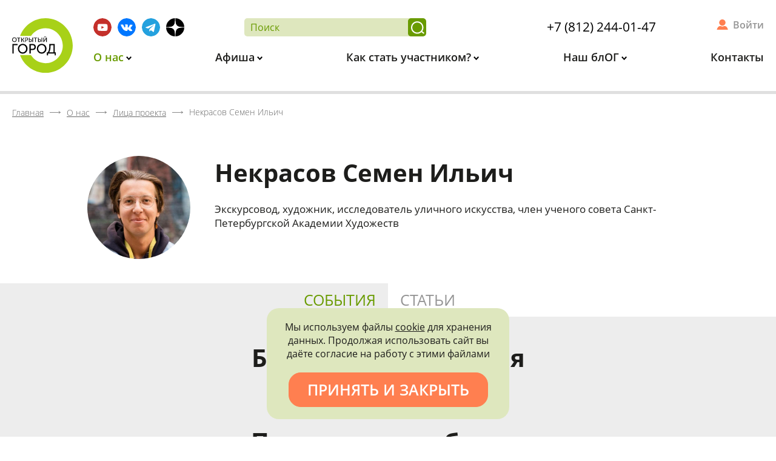

--- FILE ---
content_type: text/html; charset=UTF-8
request_url: https://xn--c1acndtdamdoc1ib.xn--p1ai/o-nas/litsa-proekta/302759/?sphrase_id=316592
body_size: 9315
content:
<!DOCTYPE html>
<html xml:lang="ru" lang="ru">
<head>
    <meta http-equiv="X-UA-Compatible" content="IE=edge"/>
    <meta id="viewport" name="viewport" content="width=device-width">
    <title>Лица проекта</title>
    <link href="/favicon.png" rel="icon" />
    <link data-skip-moving="true" rel="stylesheet" href="/local/templates/main/css/preload.min.css">
    <meta http-equiv="Content-Type" content="text/html; charset=UTF-8" />
<meta name="description" content="Лица проекта «Открытый город»" />
<script data-skip-moving="true">(function(w, d, n) {var cl = "bx-core";var ht = d.documentElement;var htc = ht ? ht.className : undefined;if (htc === undefined || htc.indexOf(cl) !== -1){return;}var ua = n.userAgent;if (/(iPad;)|(iPhone;)/i.test(ua)){cl += " bx-ios";}else if (/Windows/i.test(ua)){cl += ' bx-win';}else if (/Macintosh/i.test(ua)){cl += " bx-mac";}else if (/Linux/i.test(ua) && !/Android/i.test(ua)){cl += " bx-linux";}else if (/Android/i.test(ua)){cl += " bx-android";}cl += (/(ipad|iphone|android|mobile|touch)/i.test(ua) ? " bx-touch" : " bx-no-touch");cl += w.devicePixelRatio && w.devicePixelRatio >= 2? " bx-retina": " bx-no-retina";if (/AppleWebKit/.test(ua)){cl += " bx-chrome";}else if (/Opera/.test(ua)){cl += " bx-opera";}else if (/Firefox/.test(ua)){cl += " bx-firefox";}ht.className = htc ? htc + " " + cl : cl;})(window, document, navigator);</script>


<link href="/bitrix/cache/css/s1/main/kernel_main/kernel_main_v1.css?175206815310074" type="text/css"  rel="stylesheet" />
<link href="/bitrix/css/main/font-awesome.min.css?155369938423748" type="text/css"  rel="stylesheet" />
<link href="/bitrix/js/ui/design-tokens/dist/ui.design-tokens.min.css?175206643423463" type="text/css"  rel="stylesheet" />
<link href="/bitrix/js/ui/fonts/opensans/ui.font.opensans.min.css?16859890932320" type="text/css"  rel="stylesheet" />
<link href="/bitrix/js/main/popup/dist/main.popup.bundle.min.css?175206751328056" type="text/css"  rel="stylesheet" />
<link href="/bitrix/cache/css/s1/main/page_72f027c05ede7294b73121588472f12e/page_72f027c05ede7294b73121588472f12e_v1.css?175206815412381" type="text/css"  rel="stylesheet" />
<link href="/bitrix/cache/css/s1/main/template_f1830945015fe3947fecd316f9f3407c/template_f1830945015fe3947fecd316f9f3407c_v1.css?175206815388530" type="text/css"  data-template-style="true" rel="stylesheet" />




<script type="extension/settings" data-extension="main.date">{"formats":{"FORMAT_DATE":"DD.MM.YYYY","FORMAT_DATETIME":"DD.MM.YYYY HH:MI:SS","SHORT_DATE_FORMAT":"d.m.Y","MEDIUM_DATE_FORMAT":"j M Y","LONG_DATE_FORMAT":"j F Y","DAY_MONTH_FORMAT":"j F","DAY_SHORT_MONTH_FORMAT":"j M","SHORT_DAY_OF_WEEK_MONTH_FORMAT":"D, j F","SHORT_DAY_OF_WEEK_SHORT_MONTH_FORMAT":"D, j M","DAY_OF_WEEK_MONTH_FORMAT":"l, j F","FULL_DATE_FORMAT":"l, j F  Y","SHORT_TIME_FORMAT":"H:i","LONG_TIME_FORMAT":"H:i:s"}}</script>



</head>
<body class="lang-ru inner-page">
<div id="app" class="site-wrap">
    <div id="site_header">
        <div class="header">
            <div class="wrap">
                <a class="logo" href="/">                    <img src="/local/templates/main/svg/logo.svg" alt="Открытый город">
                </a>                <div class="info">
                    <div class="additional m-bot">

                        <div class="socials">
                            <!--a href="https://www.instagram.com/openspb/" target="_blank" title="Instagram">
    <img src="/local/templates/main/svg/inst.svg" alt="INST">
</a-->
<a href="https://www.youtube.com/channel/UC1ixAPKtlugS1E1fv2rNlDA" target="_blank"
   title="Youtube">
    <img src="/local/templates/main/svg/yb.svg" alt="YB">
</a>
<a href="https://vk.com/openspbinfo" target="_blank" title="Вконтакте">
    <img src="/local/templates/main/svg/vk.svg" alt="ВК">
</a>
<a href="https://t.me/openspbinfo" target="_blank"
   title="Telegram">
    <img src="/local/templates/main/svg/tg.svg" alt="telegram">
</a>
<a href="https://zen.yandex.ru/openspb" target="_blank" title="Яндекс Дзен">
    <img src="/local/templates/main/svg/ya_dzen.svg" alt="Яндекс Дзен">
</a>

<!--a href="https://facebook.com/openspbinfo/" target="_blank" title="Facebook">
    <img src="/local/templates/main/svg/fb.svg" alt="FB">
</a-->                        </div>

                        <div class="search-and-phone">
                            <form class="search-form" action="/poisk/">
                                <input type="text" placeholder="Поиск" name="q" required>
                                <button title="Найти"></button>
                            </form>
                            <div class="header-phone">
                            <a href="tel:+78122440147" class="call">+7 (812) 244-01-47</a>                        </div>
                        </div>
                        <div class="cabinet-widget">
                            <!--'start_frame_cache_header-user'-->                                                            <a title="Войти в личный кабинет" href="/kabinet/" rel="nofollow">
                                    Войти
                                </a>
                                                        <!--'end_frame_cache_header-user'-->                        </div>
                    </div>
                    <div class="menu hide-mobile">
                        
<ul id="horizontal-multilevel-menu">


	
	
					<li>
                <a href="/o-nas/"
                   class="root main-parent root-item"
                >
                    О нас                </a>
				<ul>
		
	
	

	
	
		
							<li>
                    <a href="/o-nas/privetstvie-gubernatora/">Приветствие губернатора</a>
                </li>
			
		
	
	

	
	
		
							<li>
                    <a href="/o-nas/missiya-proekta/">Миссия проекта</a>
                </li>
			
		
	
	

	
	
		
							<li>
                    <a href="/o-nas/press-tsentr/novosti/">Новости</a>
                </li>
			
		
	
	

	
	
		
							<li class="item-selected">
                    <a href="/o-nas/litsa-proekta/">Лица проекта</a>
                </li>
			
		
	
	

	
	
		
							<li>
                    <a href="/o-nas/press-tsentr/">Пресс-центр</a>
                </li>
			
		
	
	

	
	
		
							<li>
                    <a href="/o-nas/partnery-proekta/">Партнеры проекта</a>
                </li>
			
		
	
	

			</ul></li>	
	
					<li>
                <a href="/kuda-shodit/"
                   class="root main-parent root-item"
                >
                    Афиша                </a>
				<ul>
		
	
	

	
	
		
							<li>
                    <a href="/kuda-shodit/sobytiya/">События</a>
                </li>
			
		
	
	

	
	
		
							<li>
                    <a href="/kuda-shodit/mesta/">Места</a>
                </li>
			
		
	
	

	
	
		
							<li>
                    <a href="/kuda-shodit/kalendar/">Календарь</a>
                </li>
			
		
	
	

			</ul></li>	
	
					<li>
                <a href="/kak-stat-uchastnikom/"
                   class="root main-parent root-item"
                >
                    Как стать участником?                </a>
				<ul>
		
	
	

	
	
		
							<li>
                    <a href="/kak-stat-uchastnikom/">Как записаться?</a>
                </li>
			
		
	
	

	
	
		
							<li>
                    <a href="/kak-stat-uchastnikom/pravila-uchastiya/">Правила участия</a>
                </li>
			
		
	
	

	
	
		
							<li>
                    <a href="/kak-stat-uchastnikom/chastie-voprosy/">Частые вопросы</a>
                </li>
			
		
	
	

	
	
		
							<li>
                    <a href="/kak-stat-uchastnikom/bonusnaya-sistema/">Бонусная система</a>
                </li>
			
		
	
	

			</ul></li>	
	
					<li>
                <a href="/fan-zona/"
                   class="root main-parent root-item"
                >
                    Наш блОГ                </a>
				<ul>
		
	
	

	
	
		
							<li>
                    <a href="/fan-zona/statii/">Статьи</a>
                </li>
			
		
	
	

	
	
		
							<li>
                    <a href="/fan-zona/razvlecheniya-s-polzoy/testy/">Тесты</a>
                </li>
			
		
	
	

	
	
		
							<li>
                    <a href="/fan-zona/posmotret/">Видео</a>
                </li>
			
		
	
	

	
	
		
							<li>
                    <a href="/kuda-shodit/mesta/?type=1174">Посетить самостоятельно</a>
                </li>
			
		
	
	

	
	
		
							<li>
                    <a href="/fan-zona/virtualnye-ekskursii/">Виртуальные экскурсии</a>
                </li>
			
		
	
	

	
	
		
							<li>
                    <a href="/fan-zona/promoproduktsiya.php">Промопродукция</a>
                </li>
			
		
	
	

			</ul></li>	
	
		
							<li>
                    <a href="/kontakty/"
                       class="root root-item"
                    >
                        Контакты                    </a>
                </li>
			
		
	
	


</ul>
                    </div>
                    <div class="only-fixed show-mobile fixed-icons">
                        <a href="/poisk/" class="search" title="Поиск"></a>
                        <a href="/kabinet/" class="personal" title="Личный Кабинет"></a>
                    </div>
                </div>
            </div>
        </div>
        <div class="header-back"></div>
    </div>
    <div class="header__menu-opener only-mobile" data-role='bx-menu-button-mobile'>
        <div class="header__menu-opener__icon"></div>
    </div>
    <!-- header END -->
    <div class="content">
                    <div id="breadcrumbs"><div class="wrap"><div class="bx-breadcrumb" itemprop="http://schema.org/breadcrumb" itemscope itemtype="http://schema.org/BreadcrumbList">
			<div class="bx-breadcrumb-item" id="bx_breadcrumb_0" itemprop="itemListElement" itemscope itemtype="http://schema.org/ListItem">
				<a class="bx-breadcrumb-item-link" href="/" title="Главная" itemprop="item url">
					<span class="bx-breadcrumb-item-text" itemprop="name">Главная</span>
				</a>
				<meta itemprop="position" content="1" />
			</div><i class="bx-breadcrumb-item-angle"></i>
			<div class="bx-breadcrumb-item" id="bx_breadcrumb_1" itemprop="itemListElement" itemscope itemtype="http://schema.org/ListItem">
				<a class="bx-breadcrumb-item-link" href="/o-nas/" title="О нас" itemprop="item url">
					<span class="bx-breadcrumb-item-text" itemprop="name">О нас</span>
				</a>
				<meta itemprop="position" content="2" />
			</div><i class="bx-breadcrumb-item-angle"></i>
			<div class="bx-breadcrumb-item" id="bx_breadcrumb_2" itemprop="itemListElement" itemscope itemtype="http://schema.org/ListItem">
				<a class="bx-breadcrumb-item-link" href="/o-nas/litsa-proekta/" title="Лица проекта" itemprop="item url">
					<span class="bx-breadcrumb-item-text" itemprop="name">Лица проекта</span>
				</a>
				<meta itemprop="position" content="3" />
			</div><i class="bx-breadcrumb-item-angle"></i>
			<div class="bx-breadcrumb-item" itemtype="http://schema.org/Thing" itemscope itemid="/o-nas/litsa-proekta/302759/">
				<span class="bx-breadcrumb-item-text" itemprop="name">Некрасов Семен Ильич</span>
			</div></div></div></div>                        <div class="person-detail">
    <div class="wrap">
        <div class="heading">
            <img src="/upload/iblock/62e/DSC07918.jpg" alt="Некрасов Семен Ильич" class="avatar">
            <div class="info">
                <div class="name">Некрасов Семен Ильич</div>
                <div class="info">
                    Экскурсовод, художник, исследователь уличного искусства, член ученого совета Санкт-Петербургской Академии Художеств                 </div>
            </div>
        </div>
    </div>
</div>
<div class="tabs m-bot-big-reverse">
    <nav class="tabs-nav">
        <a href="#events" data-id="person" class="active text-right">События</a>
        <a href="#articles" data-id="person" class="text-left">Статьи</a>
    </nav>
    <div data-id="person" class="tabs-container">
        <div data-tab="events" class="tab active">
            <div class="wrap">
                <h3 class="main-title m-top-none">Ближайшие события</h3>
                

<div class="excursions">
            <div class="excursions__heading">
                                </div>
                <div class="excursions__empty">
            События не найдены.
        </div>
    </div>

    
                    <h3 class="main-title">Прошедшие события</h3>
                

<div class="excursions">
            <div class="excursions__heading">
                                </div>
                <div class="excursions__empty">
            События не найдены.
        </div>
    </div>

    
                </div>
        </div>
        <div data-tab="articles" class="tab">
            <div class="wrap">
                <h3 class="main-title m-top-none">Статьи</h3>
                            <p class="text-bold-extra text-center">Статьи не найдены</p>
                </div>
        </div>
    </div>
</div>
    </div>
<!-- content END -->
<div id="site_footer" class="footer">

    <div class="wrap" style="display: none;">
        <ul class="bottom-menu"></ul>
    </div>

    <div class="supported">
        <div class="supported__title">
            ПРОЕКТ РЕАЛИЗУЕТСЯ ПРИ ПОДДЕРЖКЕ ПРАВИТЕЛЬСТВА САНКТ-ПЕТЕРБУРГА
        </div>
        <div class="supported_note">
            Использование материалов, размещенных на сайте, допускается только с согласия правообладателя и обязательной ссылкой на источник информации.
        </div>
    </div>
    <div class="bottom-sponsors">
        <div class="bottom-sponsors__item">
            <a href="https://kgiop.gov.spb.ru/" target="_blank" class="logo">
                <img src="/local/templates/main/img/bottom-sponsors/spb.png" alt="Правительство Санкт-Петербурга">
            </a>
            <div class="info">
                <div class="name">ПРАВИТЕЛЬСТВО САНКТ-ПЕТЕРБУРГА</div>
                <div class="desc">
                    КОМИТЕТ ПО ГОСУДАРСТВЕННОМУ КОНТРОЛЮ, ИСПОЛЬЗОВАНИЮ
                    <br>
                    И ОХРАНЕ ПАМЯТНИКОВ ИСТОРИИ И КУЛЬТУРЫ
                </div>
            </div>
        </div>
        <div class="bottom-sponsors__item">
            <a href="https://voopik-spb.ru/"  target="_blank" class="logo logo--voop">
                <img src="/local/templates/main/svg/logo-company.svg"
                     alt="Всероссийское общество охраны памятников">
            </a>
            <div class="info">
                <div class="name">
                    ВСЕРОССИЙСКОЕ ОБЩЕСТВО ОХРАНЫ ПАМЯТНИКОВ
                    <br>
                    ИСТОРИИ И КУЛЬТУРЫ
                </div>
                <div class="desc">САНКТ-ПЕТЕРБУРГСКОЕ ГОРОДСКОЕ ОТДЕЛЕНИЕ</div>
            </div>
        </div>
        <div class="bottom-sponsors__item">
            <!--a href="https://www.tricolor.tv/" target="_blank" class="big-logo">
                <img src="/local/templates/main/img/bottom-sponsors/trikolor.png"
                     alt="Триколор">
            </a-->
        </div>
    </div>
    <div class="wrap">

        <div class="socials">
            <!--a href="https://www.instagram.com/openspb/" target="_blank" title="Instagram">
    <img src="/local/templates/main/svg/inst.svg" alt="INST">
</a-->
<a href="https://www.youtube.com/channel/UC1ixAPKtlugS1E1fv2rNlDA" target="_blank"
   title="Youtube">
    <img src="/local/templates/main/svg/yb.svg" alt="YB">
</a>
<a href="https://vk.com/openspbinfo" target="_blank" title="Вконтакте">
    <img src="/local/templates/main/svg/vk.svg" alt="ВК">
</a>
<a href="https://t.me/openspbinfo" target="_blank"
   title="Telegram">
    <img src="/local/templates/main/svg/tg.svg" alt="telegram">
</a>
<a href="https://zen.yandex.ru/openspb" target="_blank" title="Яндекс Дзен">
    <img src="/local/templates/main/svg/ya_dzen.svg" alt="Яндекс Дзен">
</a>

<!--a href="https://facebook.com/openspbinfo/" target="_blank" title="Facebook">
    <img src="/local/templates/main/svg/fb.svg" alt="FB">
</a-->        </div>
        <div class="policy">
            <a download="Политика конфиденциальности.docx"  href="/upload/medialibrary/bb7/klnst186dvlcyvr696wxheh17zmkh88q/Politika-konfidentsialnosti.docx">Политика конфиденциальности</a>
        </div>
        <div class="developers">
            Сделано в
            <a target="_blank" rel="nofollow" href="//c-mind.com">
                Creative Mind Bureau
            </a>
        </div>
    </div>
    <div class="wrap m-top" style="display: block">
        <div class="copyrights pad-horizontal text-center">
            &copy; 2016-2026 Культурно-просветительский проект «Открытый город»        </div>
    </div>
</div>
<!-- footer END -->
</div>
<!-- site wrap END -->
<!--'start_frame_cache_r58Evs'-->    <div id="cookie-informer">
        <p class="m-top-none m-bot">
            Мы используем файлы <a href="/cookie-notice/">cookie</a> для хранения данных. Продолжая использовать сайт вы даёте согласие на работу с этими файлами
        </p>
        <div id="accept_cookie" class="btn btn-style2">Принять и закрыть</div>
    </div>
    <!--'end_frame_cache_r58Evs'--><div id="preload"></div>
<div id="image-popup" class="popup"><div class="close"></div><div class="popup-content image max-size"></div></div>
<div id="site_counters" style="display: none;">
    <!-- BEGIN JIVOSITE CODE {literal} -->
    <script data-skip-moving="true" type='text/javascript'>
        (function(){ var widget_id = 'kRIPLG0amZ';var d=document;var w=window;function l(){
            var s = document.createElement('script'); s.type = 'text/javascript'; s.async = true;
            s.src = '//code.jivosite.com/script/widget/'+widget_id
            ; var ss = document.getElementsByTagName('script')[0]; ss.parentNode.insertBefore(s, ss);}
            if(d.readyState=='complete'){l();}else{if(w.attachEvent){w.attachEvent('onload',l);}
            else{w.addEventListener('load',l,false);}}})();
    </script>
    <!-- {/literal} END JIVOSITE CODE -->


    <!-- Yandex.Metrika informer -->
    <a href="https://metrika.yandex.ru/stat/?id=39546180&amp;from=informer"
       target="_blank" rel="nofollow"><img src="https://informer.yandex.ru/informer/39546180/3_1_FFFFFFFF_EFEFEFFF_0_pageviews"
                                           style="width:88px; height:31px; border:0;" alt="Яндекс.Метрика" title="Яндекс.Метрика: данные за сегодня (просмотры, визиты и уникальные посетители)" class="ym-advanced-informer" data-cid="39546180" data-lang="ru" /></a>
    <!-- /Yandex.Metrika informer -->

    <!-- Yandex.Metrika counter -->
    <script type="text/javascript" data-skip-moving="true" >
        (function(m,e,t,r,i,k,a){m[i]=m[i]||function(){(m[i].a=m[i].a||[]).push(arguments)};
            m[i].l=1*new Date();k=e.createElement(t),a=e.getElementsByTagName(t)[0],k.async=1,k.src=r,a.parentNode.insertBefore(k,a)})
        (window, document, "script", "https://mc.yandex.ru/metrika/tag.js", "ym");


        ym(39546180, "init", {
            clickmap:true,
            trackLinks:true,
            accurateTrackBounce:true,
            webvisor:true
        });
    </script>
    <noscript><div><img src="https://mc.yandex.ru/watch/39546180" style="position:absolute; left:-9999px;" alt="" /></div></noscript>
    <!-- /Yandex.Metrika counter -->

    <!-- Global site tag (gtag.js) - Google Analytics -->
    <script data-skip-moving="true" async src="https://www.googletagmanager.com/gtag/js?id=UA-145227216-1"></script>
    <script data-skip-moving="true">
        window.dataLayer = window.dataLayer || [];
        function gtag(){dataLayer.push(arguments);}
        gtag('js', new Date());
        gtag('config', 'UA-145227216-1');
    </script>
    <!-- /Google Analytics -->

    <!-- VK PIXEL -->
    <script data-skip-moving="true" type="text/javascript">!function(){var t=document.createElement("script");t.type="text/javascript",t.async=!0,t.src="https://vk.com/js/api/openapi.js?162",t.onload=function(){VK.Retargeting.Init("VK-RTRG-415543-d2ckH"),VK.Retargeting.Hit()},document.head.appendChild(t)}();</script>
    <noscript><img src="https://vk.com/rtrg?p=VK-RTRG-415543-d2ckH" style="position:fixed; left:-999px;" alt=""/></noscript
    <!-- End VK PIXEL -->

            <!-- Top.Mail.Ru counter -->
        <noscript><div><img src="https://top-fwz1.mail.ru/counter?id=3357285;js=na" style="position:absolute;left:-9999px;" alt="Top.Mail.Ru" /></div></noscript>
    <!-- /Top.Mail.Ru counter -->

</div><script>if(!window.BX)window.BX={};if(!window.BX.message)window.BX.message=function(mess){if(typeof mess==='object'){for(let i in mess) {BX.message[i]=mess[i];} return true;}};</script>
<script>(window.BX||top.BX).message({"JS_CORE_LOADING":"Загрузка...","JS_CORE_NO_DATA":"- Нет данных -","JS_CORE_WINDOW_CLOSE":"Закрыть","JS_CORE_WINDOW_EXPAND":"Развернуть","JS_CORE_WINDOW_NARROW":"Свернуть в окно","JS_CORE_WINDOW_SAVE":"Сохранить","JS_CORE_WINDOW_CANCEL":"Отменить","JS_CORE_WINDOW_CONTINUE":"Продолжить","JS_CORE_H":"ч","JS_CORE_M":"м","JS_CORE_S":"с","JSADM_AI_HIDE_EXTRA":"Скрыть лишние","JSADM_AI_ALL_NOTIF":"Показать все","JSADM_AUTH_REQ":"Требуется авторизация!","JS_CORE_WINDOW_AUTH":"Войти","JS_CORE_IMAGE_FULL":"Полный размер"});</script><script src="/bitrix/js/main/core/core.min.js?1752067548230432"></script><script>BX.Runtime.registerExtension({"name":"main.core","namespace":"BX","loaded":true});</script>
<script>BX.setJSList(["\/bitrix\/js\/main\/core\/core_ajax.js","\/bitrix\/js\/main\/core\/core_promise.js","\/bitrix\/js\/main\/polyfill\/promise\/js\/promise.js","\/bitrix\/js\/main\/loadext\/loadext.js","\/bitrix\/js\/main\/loadext\/extension.js","\/bitrix\/js\/main\/polyfill\/promise\/js\/promise.js","\/bitrix\/js\/main\/polyfill\/find\/js\/find.js","\/bitrix\/js\/main\/polyfill\/includes\/js\/includes.js","\/bitrix\/js\/main\/polyfill\/matches\/js\/matches.js","\/bitrix\/js\/ui\/polyfill\/closest\/js\/closest.js","\/bitrix\/js\/main\/polyfill\/fill\/main.polyfill.fill.js","\/bitrix\/js\/main\/polyfill\/find\/js\/find.js","\/bitrix\/js\/main\/polyfill\/matches\/js\/matches.js","\/bitrix\/js\/main\/polyfill\/core\/dist\/polyfill.bundle.js","\/bitrix\/js\/main\/core\/core.js","\/bitrix\/js\/main\/polyfill\/intersectionobserver\/js\/intersectionobserver.js","\/bitrix\/js\/main\/lazyload\/dist\/lazyload.bundle.js","\/bitrix\/js\/main\/polyfill\/core\/dist\/polyfill.bundle.js","\/bitrix\/js\/main\/parambag\/dist\/parambag.bundle.js"]);
</script>
<script>BX.Runtime.registerExtension({"name":"jquery","namespace":"window","loaded":true});</script>
<script>BX.Runtime.registerExtension({"name":"ui.design-tokens","namespace":"window","loaded":true});</script>
<script>(window.BX||top.BX).message({"AMPM_MODE":false});(window.BX||top.BX).message({"MONTH_1":"Январь","MONTH_2":"Февраль","MONTH_3":"Март","MONTH_4":"Апрель","MONTH_5":"Май","MONTH_6":"Июнь","MONTH_7":"Июль","MONTH_8":"Август","MONTH_9":"Сентябрь","MONTH_10":"Октябрь","MONTH_11":"Ноябрь","MONTH_12":"Декабрь","MONTH_1_S":"января","MONTH_2_S":"февраля","MONTH_3_S":"марта","MONTH_4_S":"апреля","MONTH_5_S":"мая","MONTH_6_S":"июня","MONTH_7_S":"июля","MONTH_8_S":"августа","MONTH_9_S":"сентября","MONTH_10_S":"октября","MONTH_11_S":"ноября","MONTH_12_S":"декабря","MON_1":"янв","MON_2":"фев","MON_3":"мар","MON_4":"апр","MON_5":"мая","MON_6":"июн","MON_7":"июл","MON_8":"авг","MON_9":"сен","MON_10":"окт","MON_11":"ноя","MON_12":"дек","DAY_OF_WEEK_0":"Воскресенье","DAY_OF_WEEK_1":"Понедельник","DAY_OF_WEEK_2":"Вторник","DAY_OF_WEEK_3":"Среда","DAY_OF_WEEK_4":"Четверг","DAY_OF_WEEK_5":"Пятница","DAY_OF_WEEK_6":"Суббота","DOW_0":"Вс","DOW_1":"Пн","DOW_2":"Вт","DOW_3":"Ср","DOW_4":"Чт","DOW_5":"Пт","DOW_6":"Сб","FD_SECOND_AGO_0":"#VALUE# секунд назад","FD_SECOND_AGO_1":"#VALUE# секунду назад","FD_SECOND_AGO_10_20":"#VALUE# секунд назад","FD_SECOND_AGO_MOD_1":"#VALUE# секунду назад","FD_SECOND_AGO_MOD_2_4":"#VALUE# секунды назад","FD_SECOND_AGO_MOD_OTHER":"#VALUE# секунд назад","FD_SECOND_DIFF_0":"#VALUE# секунд","FD_SECOND_DIFF_1":"#VALUE# секунда","FD_SECOND_DIFF_10_20":"#VALUE# секунд","FD_SECOND_DIFF_MOD_1":"#VALUE# секунда","FD_SECOND_DIFF_MOD_2_4":"#VALUE# секунды","FD_SECOND_DIFF_MOD_OTHER":"#VALUE# секунд","FD_SECOND_SHORT":"#VALUE#с","FD_MINUTE_AGO_0":"#VALUE# минут назад","FD_MINUTE_AGO_1":"#VALUE# минуту назад","FD_MINUTE_AGO_10_20":"#VALUE# минут назад","FD_MINUTE_AGO_MOD_1":"#VALUE# минуту назад","FD_MINUTE_AGO_MOD_2_4":"#VALUE# минуты назад","FD_MINUTE_AGO_MOD_OTHER":"#VALUE# минут назад","FD_MINUTE_DIFF_0":"#VALUE# минут","FD_MINUTE_DIFF_1":"#VALUE# минута","FD_MINUTE_DIFF_10_20":"#VALUE# минут","FD_MINUTE_DIFF_MOD_1":"#VALUE# минута","FD_MINUTE_DIFF_MOD_2_4":"#VALUE# минуты","FD_MINUTE_DIFF_MOD_OTHER":"#VALUE# минут","FD_MINUTE_0":"#VALUE# минут","FD_MINUTE_1":"#VALUE# минуту","FD_MINUTE_10_20":"#VALUE# минут","FD_MINUTE_MOD_1":"#VALUE# минуту","FD_MINUTE_MOD_2_4":"#VALUE# минуты","FD_MINUTE_MOD_OTHER":"#VALUE# минут","FD_MINUTE_SHORT":"#VALUE#мин","FD_HOUR_AGO_0":"#VALUE# часов назад","FD_HOUR_AGO_1":"#VALUE# час назад","FD_HOUR_AGO_10_20":"#VALUE# часов назад","FD_HOUR_AGO_MOD_1":"#VALUE# час назад","FD_HOUR_AGO_MOD_2_4":"#VALUE# часа назад","FD_HOUR_AGO_MOD_OTHER":"#VALUE# часов назад","FD_HOUR_DIFF_0":"#VALUE# часов","FD_HOUR_DIFF_1":"#VALUE# час","FD_HOUR_DIFF_10_20":"#VALUE# часов","FD_HOUR_DIFF_MOD_1":"#VALUE# час","FD_HOUR_DIFF_MOD_2_4":"#VALUE# часа","FD_HOUR_DIFF_MOD_OTHER":"#VALUE# часов","FD_HOUR_SHORT":"#VALUE#ч","FD_YESTERDAY":"вчера","FD_TODAY":"сегодня","FD_TOMORROW":"завтра","FD_DAY_AGO_0":"#VALUE# дней назад","FD_DAY_AGO_1":"#VALUE# день назад","FD_DAY_AGO_10_20":"#VALUE# дней назад","FD_DAY_AGO_MOD_1":"#VALUE# день назад","FD_DAY_AGO_MOD_2_4":"#VALUE# дня назад","FD_DAY_AGO_MOD_OTHER":"#VALUE# дней назад","FD_DAY_DIFF_0":"#VALUE# дней","FD_DAY_DIFF_1":"#VALUE# день","FD_DAY_DIFF_10_20":"#VALUE# дней","FD_DAY_DIFF_MOD_1":"#VALUE# день","FD_DAY_DIFF_MOD_2_4":"#VALUE# дня","FD_DAY_DIFF_MOD_OTHER":"#VALUE# дней","FD_DAY_AT_TIME":"#DAY# в #TIME#","FD_DAY_SHORT":"#VALUE#д","FD_MONTH_AGO_0":"#VALUE# месяцев назад","FD_MONTH_AGO_1":"#VALUE# месяц назад","FD_MONTH_AGO_10_20":"#VALUE# месяцев назад","FD_MONTH_AGO_MOD_1":"#VALUE# месяц назад","FD_MONTH_AGO_MOD_2_4":"#VALUE# месяца назад","FD_MONTH_AGO_MOD_OTHER":"#VALUE# месяцев назад","FD_MONTH_DIFF_0":"#VALUE# месяцев","FD_MONTH_DIFF_1":"#VALUE# месяц","FD_MONTH_DIFF_10_20":"#VALUE# месяцев","FD_MONTH_DIFF_MOD_1":"#VALUE# месяц","FD_MONTH_DIFF_MOD_2_4":"#VALUE# месяца","FD_MONTH_DIFF_MOD_OTHER":"#VALUE# месяцев","FD_MONTH_SHORT":"#VALUE#мес","FD_YEARS_AGO_0":"#VALUE# лет назад","FD_YEARS_AGO_1":"#VALUE# год назад","FD_YEARS_AGO_10_20":"#VALUE# лет назад","FD_YEARS_AGO_MOD_1":"#VALUE# год назад","FD_YEARS_AGO_MOD_2_4":"#VALUE# года назад","FD_YEARS_AGO_MOD_OTHER":"#VALUE# лет назад","FD_YEARS_DIFF_0":"#VALUE# лет","FD_YEARS_DIFF_1":"#VALUE# год","FD_YEARS_DIFF_10_20":"#VALUE# лет","FD_YEARS_DIFF_MOD_1":"#VALUE# год","FD_YEARS_DIFF_MOD_2_4":"#VALUE# года","FD_YEARS_DIFF_MOD_OTHER":"#VALUE# лет","FD_YEARS_SHORT_0":"#VALUE#л","FD_YEARS_SHORT_1":"#VALUE#г","FD_YEARS_SHORT_10_20":"#VALUE#л","FD_YEARS_SHORT_MOD_1":"#VALUE#г","FD_YEARS_SHORT_MOD_2_4":"#VALUE#г","FD_YEARS_SHORT_MOD_OTHER":"#VALUE#л","CAL_BUTTON":"Выбрать","CAL_TIME_SET":"Установить время","CAL_TIME":"Время","FD_LAST_SEEN_TOMORROW":"завтра в #TIME#","FD_LAST_SEEN_NOW":"только что","FD_LAST_SEEN_TODAY":"сегодня в #TIME#","FD_LAST_SEEN_YESTERDAY":"вчера в #TIME#","FD_LAST_SEEN_MORE_YEAR":"более года назад","FD_UNIT_ORDER":"Y m d H i s","FD_SEPARATOR":"\u0026#32;","FD_SEPARATOR_SHORT":"\u0026#32;"});</script>
<script>BX.Runtime.registerExtension({"name":"main.date","namespace":"BX.Main","loaded":true});</script>
<script>BX.Runtime.registerExtension({"name":"ui.fonts.opensans","namespace":"window","loaded":true});</script>
<script>BX.Runtime.registerExtension({"name":"main.popup","namespace":"BX.Main","loaded":true});</script>
<script>BX.Runtime.registerExtension({"name":"popup","namespace":"window","loaded":true});</script>
<script>(window.BX||top.BX).message({"WEEK_START":1});</script>
<script>BX.Runtime.registerExtension({"name":"date","namespace":"window","loaded":true});</script>
<script>(window.BX||top.BX).message({"LANGUAGE_ID":"ru","FORMAT_DATE":"DD.MM.YYYY","FORMAT_DATETIME":"DD.MM.YYYY HH:MI:SS","COOKIE_PREFIX":"BITRIX_SM","SERVER_TZ_OFFSET":"10800","UTF_MODE":"Y","SITE_ID":"s1","SITE_DIR":"\/","USER_ID":"","SERVER_TIME":1768411581,"USER_TZ_OFFSET":0,"USER_TZ_AUTO":"Y","bitrix_sessid":"4cafb315abc612c14c9c110e8bd97fa0"});</script><script  src="/bitrix/cache/js/s1/main/kernel_main/kernel_main_v1.js?1752069113148417"></script>
<script src="/bitrix/js/main/jquery/jquery-1.12.4.min.js?168598912497163"></script>
<script src="/bitrix/js/main/popup/dist/main.popup.bundle.min.js?175206753366962"></script>
<script>BX.setJSList(["\/bitrix\/js\/main\/date\/main.date.js","\/bitrix\/js\/main\/core\/core_date.js","\/bitrix\/js\/main\/session.js","\/bitrix\/js\/main\/pageobject\/pageobject.js","\/bitrix\/js\/main\/core\/core_window.js","\/bitrix\/js\/main\/utils.js","\/local\/components\/cmind\/excursions\/templates\/.default\/script.js","\/local\/templates\/main\/assets\/phoneMask\/phone-mask.min.js","\/local\/templates\/main\/assets\/slick-1.8.1\/slick\/slick.min.js","\/local\/templates\/main\/assets\/magnific-popup\/jquery.magnific-popup.min.js","\/local\/templates\/main\/assets\/image-scale\/image-scale.min.js","\/local\/templates\/main\/assets\/select2\/js\/select2.min.js","\/local\/templates\/main\/assets\/select2\/js\/i18n\/ru.min.js","\/local\/templates\/main\/assets\/maskedInput\/jquery.maskedinput.min.js","\/local\/templates\/main\/js\/app.js","\/local\/templates\/main\/components\/bitrix\/menu\/top-menu\/script.js"]);</script>
<script>BX.setCSSList(["\/bitrix\/js\/main\/core\/css\/core_date.css","\/local\/templates\/main\/components\/bitrix\/news\/persons\/bitrix\/news.detail\/.default\/style.css","\/local\/components\/cmind\/excursions\/templates\/.default\/style.css","\/local\/templates\/main\/components\/bitrix\/system.pagenavigation\/.default\/style.css","\/local\/templates\/main\/components\/bitrix\/news.list\/articles-list\/style.css","\/local\/templates\/main\/assets\/slick-1.8.1\/slick\/slick.min.css","\/local\/templates\/main\/assets\/slick-1.8.1\/slick\/slick-theme.min.css","\/local\/templates\/main\/assets\/magnific-popup\/magnific-popup.min.css","\/local\/templates\/main\/assets\/select2\/css\/select2.min.css","\/local\/templates\/main\/components\/bitrix\/menu\/top-menu\/style.css","\/local\/templates\/main\/components\/bitrix\/breadcrumb\/universal\/style.css","\/local\/components\/cmind\/cookie-informer\/templates\/.default\/style.css","\/local\/templates\/main\/styles.css","\/local\/templates\/main\/template_styles.css","\/local\/templates\/main\/assets\/custom.css"]);</script>


<script  src="/bitrix/cache/js/s1/main/template_f7917d640aa84228902d13727bafd7d5/template_f7917d640aa84228902d13727bafd7d5_v1.js?1752068153180430"></script>
<script  src="/bitrix/cache/js/s1/main/page_59181db3e8da70b87770ea7063aceda4/page_59181db3e8da70b87770ea7063aceda4_v1.js?1752068154697"></script>

<script>
        $(window).load(function(){
            $('#cookie-informer').fadeIn();
            $('#accept_cookie').on('click',function(){
                $('#cookie-informer').addClass('loading');
                $.ajax({
                    url: '/local/ajax/accept-cookie.php',
                    method: 'POST',
                    datatype: 'json',
                    success: function(result) {
                        if (result) {
                            $('#cookie-informer').remove();
                        } else {
                            $('#cookie-informer p').text('Что-то пошло не так. Попробуйте ещё раз.');
                        }
                    }
                })
            });
        });
    </script>
<script type="text/javascript">
        var _tmr = window._tmr || (window._tmr = []);
        _tmr.push({id: "3357285", type: "pageView", start: (new Date()).getTime()});
        (function (d, w, id) {
            if (d.getElementById(id)) return;
            var ts = d.createElement("script"); ts.type = "text/javascript"; ts.async = true; ts.id = id;
            ts.src = "https://top-fwz1.mail.ru/js/code.js";
            var f = function () {var s = d.getElementsByTagName("script")[0]; s.parentNode.insertBefore(ts, s);};
            if (w.opera == "[object Opera]") { d.addEventListener("DOMContentLoaded", f, false); } else { f(); }
        })(document, window, "tmr-code");
    </script>
</body>
</html>

--- FILE ---
content_type: text/css
request_url: https://xn--c1acndtdamdoc1ib.xn--p1ai/bitrix/cache/css/s1/main/page_72f027c05ede7294b73121588472f12e/page_72f027c05ede7294b73121588472f12e_v1.css?175206815412381
body_size: 12381
content:


/* Start:/local/templates/main/components/bitrix/news/persons/bitrix/news.detail/.default/style.min.css?1553699373593*/
.person-detail .heading{width:100%;max-width:992px;margin:40px auto;display:flex;align-items:stretch;justify-content:stretch;font-size:17px}@media screen and (max-width:992px){.person-detail .heading{display:block;text-align:center}}.person-detail .heading .avatar{min-width:170px;max-width:170px;height:170px;display:block;overflow:hidden;border-radius:50%;margin-right:40px}@media screen and (max-width:992px){.person-detail .heading .avatar{margin:0 auto 20px}}.person-detail .heading .name{font-size:40px;font-weight:800;margin-bottom:20px}.news-list__item .person{display:none !important}
/* End */


/* Start:/local/components/cmind/excursions/templates/.default/style.min.css?16176169746937*/
.excursions__heading--sort{margin:40px auto;text-align:center}.excursions__heading--sort>div{display:inline-block;vertical-align:middle;text-align:left}.excursions__heading--sort>div+div{margin-left:10px}@media screen and (max-width:768px){.excursions__heading--sort .item{display:block;width:100%;margin-bottom:20px;margin-left:0 !important;text-align:center}.excursions__heading--sort .item select{width:100%}}.excursions__list{display:flex;flex-direction:row;flex-wrap:wrap;justify-content:flex-start;margin-left:-0.8333333333%;margin-right:-0.8333333333%}.excursions__list>*{box-sizing:border-box;width:31.6666666667%;margin-left:.8333333333%;margin-right:.8333333333%}@media screen and (max-width:1200px){.excursions__list{display:flex;flex-direction:row;flex-wrap:wrap;justify-content:flex-start;margin-left:-0.4166666667%;margin-right:-0.4166666667%}.excursions__list>*{box-sizing:border-box;width:32.5%;margin-left:.4166666667%;margin-right:.4166666667%}}@media screen and (max-width:992px){.excursions__list{display:flex;flex-direction:row;flex-wrap:wrap;justify-content:flex-start;margin-left:-1.25%;margin-right:-1.25%}.excursions__list>*{box-sizing:border-box;width:47.5%;margin-left:1.25%;margin-right:1.25%}}@media screen and (max-width:768px){.excursions__list{display:flex;flex-direction:row;flex-wrap:wrap;justify-content:flex-start;margin-left:0;margin-right:0}.excursions__list>*{box-sizing:border-box;width:100%;margin-left:0;margin-right:0}}.excursions__item{margin-bottom:40px;text-align:left}.excursions__item .promo{position:relative;overflow:hidden;height:270px;background-color:#000;color:#fff;margin-bottom:20px;display:flex;flex-direction:column;justify-content:space-between;padding:20px 20px;text-align:center;text-decoration:none;border-radius:20px;-webkit-transition:all linear 200ms;-moz-transition:all linear 200ms;-ms-transition:all linear 200ms;-o-transition:all linear 200ms;transition:all linear 200ms}.excursions__item .promo .cover{position:absolute;left:0;top:0;width:100%;height:100%;filter:opacity(0.66);pointer-events:none;z-index:1;-webkit-transition:all linear 200ms;-moz-transition:all linear 200ms;-ms-transition:all linear 200ms;-o-transition:all linear 200ms;transition:all linear 200ms;object-fit:cover;object-position:center}.excursions__item .promo .type{z-index:2}.excursions__item .promo .type .icon{display:inline-block;vertical-align:middle;margin-right:2px;object-fit:contain;object-position:center;max-width:25px;max-height:25px}.excursions__item .promo .type .type-name{display:inline-block;vertical-align:middle;font-size:14px;font-style:italic}.excursions__item .promo .promo-text{position:absolute;top:65px;display:inline-block;background-color:#ff7f50;color:#fff;font-size:14px;text-transform:uppercase;font-weight:600;line-height:1;white-space:nowrap;max-width:95%;overflow:hidden;text-overflow:ellipsis;padding:8px 6px;z-index:2;left:50%;transform:translateX(-50%)}.excursions__item .promo .date{z-index:2;font-size:36px;font-weight:800}.excursions__item .promo .date .time{display:block;font-size:24px;margin-top:-10px}.excursions__item .promo .places{z-index:2;font-size:19px;font-weight:800;color:#9de800}.excursions__item .person{display:block;margin-bottom:20px;text-decoration:none;cursor:default}.excursions__item .person .avatar{width:30px;height:30px;border-radius:50%;display:inline-block;vertical-align:middle;margin-right:6.6666666667px}.excursions__item .person .name{display:inline-block;vertical-align:middle;font-size:13px;color:#666}.excursions__item .person+.person{margin-top:-15px}.excursions__item a.person{cursor:pointer}.excursions__item a.person:hover .name{text-decoration:underline}.excursions__item .info{color:#000}.excursions__item .info .title{font-size:24px;font-weight:800;color:#000;display:block;margin-bottom:20px;text-decoration:none}.excursions__item .info .title:hover{text-decoration:underline}.excursions__item .info .preview-text{font-size:17px;margin-bottom:20px}.excursions__item .info .address{padding-left:35px;color:#666;font-size:13px;line-height:1.2;margin-bottom:20px;position:relative}.excursions__item .info .address:before{content:'';width:20px;height:20px;background-image:url("/local/templates/main/svg/point.svg");background-size:contain;background-position:left center;background-repeat:no-repeat;display:inline-block;vertical-align:middle;position:absolute;top:-2px;left:0}.excursions__item .info .status{padding-left:35px;font-size:17px;font-weight:600;margin-bottom:20px;position:relative}.excursions__item .info .status:before{content:'';-webkit-mask-image:url("[data-uri]");mask-image:url("[data-uri]");width:20px;height:20px;display:inline-block;vertical-align:middle;position:absolute;top:0;left:0}.excursions__item .info .reviews{font-size:17px;font-style:italic;color:#699b00;text-decoration:underline}.excursions__item.status-closed .promo,.excursions__item.status-passed .promo{opacity:.6}.excursions__empty{font-weight:800;text-align:center}.excursions .status-color-1{color:#949494}.excursions .status-color-1:before{background-color:#949494}.excursions .status-color-2{color:#ff7f50}.excursions .status-color-2:before{background-color:#ff7f50}.excursions .status-color-3{color:#699b00}.excursions .status-color-3:before{background-color:#699b00}
/* End */


/* Start:/local/templates/main/components/bitrix/system.pagenavigation/.default/style.min.css?15536993732180*/
.bx-pagination{margin:20px 0 0;padding:20px 0 0;border-top:5px solid #e0e0e0}.bx-pagination .bx-pagination-container{text-align:center;position:relative}.bx-pagination .bx-pagination-container ul{padding:0;margin:0;list-style:none;display:inline-block}.bx-pagination .bx-pagination-container ul li{display:inline-block;margin:0 2px 15px 2px}.bx-pagination .bx-pagination-container ul li span{-webkit-transition:color .3s ease,background-color .3s ease,border-color .3s ease;-moz-transition:color .3s ease,background-color .3s ease,border-color .3s ease;-ms-transition:color .3s ease,background-color .3s ease,border-color .3s ease;-o-transition:color .3s ease,background-color .3s ease,border-color .3s ease;transition:color .3s ease,background-color .3s ease,border-color .3s ease;background:#eff0f1;padding:0 8px;display:block;height:32px;min-width:32px;line-height:32px;color:#444;font-size:14px;border-radius:16px;vertical-align:middle;-webkit-box-sizing:border-box;-moz-box-sizing:border-box;box-sizing:border-box}.bx-pagination .bx-pagination-container ul li a{text-decoration:none;display:block;border-radius:16px;height:32px;min-width:32px;line-height:32px;color:#444;vertical-align:middle}.bx-pagination .bx-pagination-container ul li a:hover span{background:#dadada}.bx-pagination .bx-pagination-container ul li.bx-active span{background:#699b00;color:#fff}.bx-pagination .bx-pagination-container ul li.bx-pag-all a span,.bx-pagination .bx-pagination-container ul li.bx-pag-prev a span,.bx-pagination .bx-pagination-container ul li.bx-pag-next a span{background:#fff;border:2px solid #eff0f1;line-height:28px;padding:0 18px;color:#444}.bx-pagination .bx-pagination-container ul li.bx-pag-all span,.bx-pagination .bx-pagination-container ul li.bx-pag-prev span,.bx-pagination .bx-pagination-container ul li.bx-pag-next span{color:#aab1b4;background:#fff;border:2px solid #eff0f1;line-height:28px;padding:0 18px}.bx-pagination .bx-pagination-container ul li.bx-pag-all a:hover span,.bx-pagination .bx-pagination-container ul li.bx-pag-prev a:hover span,.bx-pagination .bx-pagination-container ul li.bx-pag-next a:hover span{background:#fff;border-color:#e0e0e0;color:#000}
/* End */


/* Start:/local/templates/main/components/bitrix/news.list/articles-list/style.min.css?15536993731781*/
.news-list__title{padding-top:20px !important;margin-top:40px !important;border-top:5px solid #e0e0e0;font-weight:800 !important;text-align:center}.news-list__container{display:flex;flex-direction:row;flex-wrap:wrap;justify-content:flex-start;margin-left:-0.5%;margin-right:-0.5%}.news-list__container>*{box-sizing:border-box;width:32.3333333333%;margin-left:.5%;margin-right:.5%}@media screen and (max-width:992px){.news-list__container{display:flex;flex-direction:row;flex-wrap:wrap;justify-content:flex-start;margin-left:-0.5%;margin-right:-0.5%}.news-list__container>*{box-sizing:border-box;width:49%;margin-left:.5%;margin-right:.5%}}@media screen and (max-width:485px){.news-list__container{display:flex;flex-direction:row;flex-wrap:wrap;justify-content:flex-start;margin-left:0;margin-right:0}.news-list__container>*{box-sizing:border-box;width:100%;margin-left:0;margin-right:0}}.news-list__item{position:relative;overflow:hidden;margin-bottom:40px}.news-list__item .image{display:block;height:260px;position:relative;overflow:hidden;z-index:1;margin-bottom:20px}.news-list__item .info{z-index:2;line-height:1.2}.news-list__item .info .date{color:#aeaeae;margin-bottom:6.6666666667px}.news-list__item .info .title{color:#000;text-decoration:none;font-size:18px;font-weight:600}.news-list__item .info .title:hover{text-decoration:underline}.news-list__item .person{display:block;margin-top:20px;text-decoration:none}.news-list__item .person .avatar{width:30px;height:30px;border-radius:50%;display:inline-block;vertical-align:middle;margin-right:6.6666666667px}.news-list__item .person .name{display:inline-block;vertical-align:middle;font-size:13px;color:#666}.news-list__item .person:hover .name{text-decoration:underline}.news-list__item .person+.person{margin-top:-15px}
/* End */
/* /local/templates/main/components/bitrix/news/persons/bitrix/news.detail/.default/style.min.css?1553699373593 */
/* /local/components/cmind/excursions/templates/.default/style.min.css?16176169746937 */
/* /local/templates/main/components/bitrix/system.pagenavigation/.default/style.min.css?15536993732180 */
/* /local/templates/main/components/bitrix/news.list/articles-list/style.min.css?15536993731781 */


--- FILE ---
content_type: application/javascript
request_url: https://xn--c1acndtdamdoc1ib.xn--p1ai/bitrix/cache/js/s1/main/page_59181db3e8da70b87770ea7063aceda4/page_59181db3e8da70b87770ea7063aceda4_v1.js?1752068154697
body_size: 697
content:

; /* Start:"a:4:{s:4:"full";s:81:"/local/components/cmind/excursions/templates/.default/script.min.js?1553699373355";s:6:"source";s:63:"/local/components/cmind/excursions/templates/.default/script.js";s:3:"min";s:0:"";s:3:"map";s:0:"";}"*/
$(function(){$(document).on("submit","#excrusions-form",function(b){const a=$(this);$("select",a).each(function(d,c){const e=$(c),f=e.val();if(f===""){e.prop("disabled",true)}})});$(document).on("change","#excrusions-form select",function(){$('#excrusions-form [type="submit"]').trigger("click")});$(window).on("popstate",function(){location.reload()})});
/* End */
;; /* /local/components/cmind/excursions/templates/.default/script.min.js?1553699373355*/


--- FILE ---
content_type: application/javascript
request_url: https://xn--c1acndtdamdoc1ib.xn--p1ai/bitrix/cache/js/s1/main/template_f7917d640aa84228902d13727bafd7d5/template_f7917d640aa84228902d13727bafd7d5_v1.js?1752068153180430
body_size: 180430
content:

; /* Start:"a:4:{s:4:"full";s:71:"/local/templates/main/assets/phoneMask/phone-mask.min.js?15536993734149";s:6:"source";s:56:"/local/templates/main/assets/phoneMask/phone-mask.min.js";s:3:"min";s:0:"";s:3:"map";s:0:"";}"*/
!(function(b){"function"==typeof define&&define.amd?define(["jquery"],b):b("object"==typeof exports?require("jquery"):jQuery)})(function(h){var g,l=navigator.userAgent,k=/iphone/i.test(l),j=/chrome/i.test(l),i=/android/i.test(l);h.mask={definitions:{9:"[0-9]",a:"[A-Za-z]","*":"[A-Za-z0-9]"},autoclear:!0,dataName:"rawMaskFn",placeholder:"_"},h.fn.extend({caret:function(e,d){var f;if(0!==this.length&&!this.is(":hidden")){return"number"==typeof e?(d="number"==typeof d?d:e,this.each(function(){this.setSelectionRange?this.setSelectionRange(e,d):this.createTextRange&&(f=this.createTextRange(),f.collapse(!0),f.moveEnd("character",d),f.moveStart("character",e),f.select())})):(this[0].setSelectionRange?(e=this[0].selectionStart,d=this[0].selectionEnd):document.selection&&document.selection.createRange&&(f=document.selection.createRange(),e=0-f.duplicate().moveStart("character",-100000),d=e+f.text.length),{begin:e,end:d})}},unmask:function(){return this.trigger("unmask")},mask:function(v,u){var t,s,r,q,f,e,d,b;if(!v&&this.length>0){t=h(this[0]);var a=t.data(h.mask.dataName);return a?a():void 0}return u=h.extend({autoclear:h.mask.autoclear,placeholder:h.mask.placeholder,completed:null},u),s=h.mask.definitions,r=[],q=d=v.length,f=null,h.each(v.split(""),function(m,c){"?"==c?(d--,q=m):s[c]?(r.push(new RegExp(s[c])),null===f&&(f=r.length-1),q>m&&(e=r.length-1)):r.push(null)}),this.trigger("unmask").each(function(){function I(){if(u.completed){for(var p=f;e>=p;p++){if(r[p]&&n[p]===G(p)){return}}u.completed.call(F)}}function G(p){return u.placeholder.charAt(p<u.placeholder.length?p:0)}function o(p){for(;++p<d&&!r[p];){}return p}function m(p){for(;--p>=0&&!r[p];){}return p}function R(w,p){var y,x;if(!(0>w)){for(y=w,x=o(p);d>y;y++){if(r[y]){if(!(d>x&&r[y].test(n[x]))){break}n[y]=n[x],n[x]=G(x),x=o(x)}}J(),F.caret(Math.max(f,w))}}function P(w){var p,z,y,x;for(p=w,z=G(w);d>p;p++){if(r[p]){if((y=o(p),x=n[p],n[p]=z,!(d>y&&r[y].test(x)))){break}z=x}}}function O(){var w=F.val(),p=F.caret();if(b&&b.length&&b.length>w.length){for(H(!0);p.begin>0&&!r[p.begin-1];){p.begin--}if(0===p.begin){for(;p.begin<f&&!r[p.begin];){p.begin++}}F.caret(p.begin,p.begin)}else{for(H(!0);p.begin<d&&!r[p.begin];){p.begin++}F.caret(p.begin,p.begin)}I()}function N(){H(),F.val()!=Q&&F.change()}function M(w){if(!F.prop("readonly")){var p,z,y,x=w.which||w.keyCode;b=F.val(),8===x||46===x||k&&127===x?(p=F.caret(),z=p.begin,y=p.end,y-z===0&&(z=46!==x?m(z):y=o(z-1),y=46===x?o(y):y),K(z,y),R(z,y-1),w.preventDefault()):13===x?N.call(this,w):27===x&&(F.val(Q),F.caret(0,H()),w.preventDefault())}}function L(p){if(!F.prop("readonly")){var B,A,z,y=p.which||p.keyCode,x=F.caret();if(!(p.ctrlKey||p.altKey||p.metaKey||32>y)&&y&&13!==y){if((x.end-x.begin!==0&&(K(x.begin,x.end),R(x.begin,x.end-1)),B=o(x.begin-1),d>B&&(A=String.fromCharCode(y),r[B].test(A)))){if((P(B),n[B]=A,J(),z=o(B),i)){var w=function(){h.proxy(h.fn.caret,F,z)()};setTimeout(w,0)}else{F.caret(z)}x.begin<=e&&I()}p.preventDefault()}}}function K(w,p){var x;for(x=w;p>x&&d>x;x++){r[x]&&(n[x]=G(x))}}function J(){F.val(n.join(""))}function H(w){var p,A,z,y=F.val(),x=-1;for(p=0,z=0;d>p;p++){if(r[p]){for(n[p]=G(p);z++<y.length;){if((A=y.charAt(z-1),r[p].test(A))){n[p]=A,x=p;break}}if(z>y.length){K(p+1,d);break}}else{n[p]===y.charAt(z)&&z++,q>p&&(x=p)}}return w?J():q>x+1?u.autoclear||n.join("")===c?(F.val()&&F.val(""),K(0,d)):J():(J(),F.val(F.val().substring(0,x+1))),q?p:f}var F=h(this),n=h.map(v.split(""),function(w,p){return"?"!=w?s[w]?G(p):w:void 0}),c=n.join(""),Q=F.val();F.data(h.mask.dataName,function(){return h.map(n,function(w,p){return r[p]&&w!=G(p)?w:null}).join("")}),F.one("unmask",function(){F.off(".mask").removeData(h.mask.dataName)}).on("focus.mask",function(){if(!F.prop("readonly")){clearTimeout(g);var p;Q=F.val(),p=H(),g=setTimeout(function(){F.get(0)===document.activeElement&&(J(),p==v.replace("?","").length?F.caret(0,p):F.caret(p))},10)}}).on("blur.mask",N).on("keydown.mask",M).on("keypress.mask",L).on("input.mask paste.mask",function(){F.prop("readonly")||setTimeout(function(){var p=H(!0);F.caret(p),I()},0)}),j&&i&&F.off("input.mask").on("input.mask",O),H()})}})});
/* End */
;
; /* Start:"a:4:{s:4:"full";s:75:"/local/templates/main/assets/slick-1.8.1/slick/slick.min.js?155369937345516";s:6:"source";s:59:"/local/templates/main/assets/slick-1.8.1/slick/slick.min.js";s:3:"min";s:0:"";s:3:"map";s:0:"";}"*/
(function(a){if(typeof define==="function"&&define.amd){define(["jquery"],a)}else{if(typeof exports!=="undefined"){module.exports=a(require("jquery"))}else{a(jQuery)}}}(function(a){var b=window.Slick||{};b=(function(){var c=0;function d(g,h){var f=this,e;f.defaults={accessibility:true,adaptiveHeight:false,appendArrows:a(g),appendDots:a(g),arrows:true,asNavFor:null,prevArrow:'<button class="slick-prev" aria-label="Previous" type="button">Previous</button>',nextArrow:'<button class="slick-next" aria-label="Next" type="button">Next</button>',autoplay:false,autoplaySpeed:3000,centerMode:false,centerPadding:"50px",cssEase:"ease",customPaging:function(k,j){return a('<button type="button" />').text(j+1)},dots:false,dotsClass:"slick-dots",draggable:true,easing:"linear",edgeFriction:0.35,fade:false,focusOnSelect:false,focusOnChange:false,infinite:true,initialSlide:0,lazyLoad:"ondemand",mobileFirst:false,pauseOnHover:true,pauseOnFocus:true,pauseOnDotsHover:false,respondTo:"window",responsive:null,rows:1,rtl:false,slide:"",slidesPerRow:1,slidesToShow:1,slidesToScroll:1,speed:500,swipe:true,swipeToSlide:false,touchMove:true,touchThreshold:5,useCSS:true,useTransform:true,variableWidth:false,vertical:false,verticalSwiping:false,waitForAnimate:true,zIndex:1000};f.initials={animating:false,dragging:false,autoPlayTimer:null,currentDirection:0,currentLeft:null,currentSlide:0,direction:1,$dots:null,listWidth:null,listHeight:null,loadIndex:0,$nextArrow:null,$prevArrow:null,scrolling:false,slideCount:null,slideWidth:null,$slideTrack:null,$slides:null,sliding:false,slideOffset:0,swipeLeft:null,swiping:false,$list:null,touchObject:{},transformsEnabled:false,unslicked:false};a.extend(f,f.initials);f.activeBreakpoint=null;f.animType=null;f.animProp=null;f.breakpoints=[];f.breakpointSettings=[];f.cssTransitions=false;f.focussed=false;f.interrupted=false;f.hidden="hidden";f.paused=true;f.positionProp=null;f.respondTo=null;f.rowCount=1;f.shouldClick=true;f.$slider=a(g);f.$slidesCache=null;f.transformType=null;f.transitionType=null;f.visibilityChange="visibilitychange";f.windowWidth=0;f.windowTimer=null;e=a(g).data("slick")||{};f.options=a.extend({},f.defaults,h,e);f.currentSlide=f.options.initialSlide;f.originalSettings=f.options;if(typeof document.mozHidden!=="undefined"){f.hidden="mozHidden";f.visibilityChange="mozvisibilitychange"}else{if(typeof document.webkitHidden!=="undefined"){f.hidden="webkitHidden";f.visibilityChange="webkitvisibilitychange"}}f.autoPlay=a.proxy(f.autoPlay,f);f.autoPlayClear=a.proxy(f.autoPlayClear,f);f.autoPlayIterator=a.proxy(f.autoPlayIterator,f);f.changeSlide=a.proxy(f.changeSlide,f);f.clickHandler=a.proxy(f.clickHandler,f);f.selectHandler=a.proxy(f.selectHandler,f);f.setPosition=a.proxy(f.setPosition,f);f.swipeHandler=a.proxy(f.swipeHandler,f);f.dragHandler=a.proxy(f.dragHandler,f);f.keyHandler=a.proxy(f.keyHandler,f);f.instanceUid=c++;f.htmlExpr=/^(?:\s*(<[\w\W]+>)[^>]*)$/;f.registerBreakpoints();f.init(true)}return d}());b.prototype.activateADA=function(){var c=this;c.$slideTrack.find(".slick-active").attr({"aria-hidden":"false"}).find("a, input, button, select").attr({tabindex:"0"})};b.prototype.addSlide=b.prototype.slickAdd=function(c,e,f){var d=this;if(typeof(e)==="boolean"){f=e;e=null}else{if(e<0||(e>=d.slideCount)){return false}}d.unload();if(typeof(e)==="number"){if(e===0&&d.$slides.length===0){a(c).appendTo(d.$slideTrack)}else{if(f){a(c).insertBefore(d.$slides.eq(e))}else{a(c).insertAfter(d.$slides.eq(e))}}}else{if(f===true){a(c).prependTo(d.$slideTrack)}else{a(c).appendTo(d.$slideTrack)}}d.$slides=d.$slideTrack.children(this.options.slide);d.$slideTrack.children(this.options.slide).detach();d.$slideTrack.append(d.$slides);d.$slides.each(function(g,h){a(h).attr("data-slick-index",g)});d.$slidesCache=d.$slides;d.reinit()};b.prototype.animateHeight=function(){var d=this;if(d.options.slidesToShow===1&&d.options.adaptiveHeight===true&&d.options.vertical===false){var c=d.$slides.eq(d.currentSlide).outerHeight(true);d.$list.animate({height:c},d.options.speed)}};b.prototype.animateSlide=function(f,e){var d={},c=this;c.animateHeight();if(c.options.rtl===true&&c.options.vertical===false){f=-f}if(c.transformsEnabled===false){if(c.options.vertical===false){c.$slideTrack.animate({left:f},c.options.speed,c.options.easing,e)}else{c.$slideTrack.animate({top:f},c.options.speed,c.options.easing,e)}}else{if(c.cssTransitions===false){if(c.options.rtl===true){c.currentLeft=-(c.currentLeft)}a({animStart:c.currentLeft}).animate({animStart:f},{duration:c.options.speed,easing:c.options.easing,step:function(g){g=Math.ceil(g);if(c.options.vertical===false){d[c.animType]="translate("+g+"px, 0px)";c.$slideTrack.css(d)}else{d[c.animType]="translate(0px,"+g+"px)";c.$slideTrack.css(d)}},complete:function(){if(e){e.call()}}})}else{c.applyTransition();f=Math.ceil(f);if(c.options.vertical===false){d[c.animType]="translate3d("+f+"px, 0px, 0px)"}else{d[c.animType]="translate3d(0px,"+f+"px, 0px)"}c.$slideTrack.css(d);if(e){setTimeout(function(){c.disableTransition();e.call()},c.options.speed)}}}};b.prototype.getNavTarget=function(){var d=this,c=d.options.asNavFor;if(c&&c!==null){c=a(c).not(d.$slider)}return c};b.prototype.asNavFor=function(e){var d=this,c=d.getNavTarget();if(c!==null&&typeof c==="object"){c.each(function(){var f=a(this).slick("getSlick");if(!f.unslicked){f.slideHandler(e,true)}})}};b.prototype.applyTransition=function(c){var d=this,e={};if(d.options.fade===false){e[d.transitionType]=d.transformType+" "+d.options.speed+"ms "+d.options.cssEase}else{e[d.transitionType]="opacity "+d.options.speed+"ms "+d.options.cssEase}if(d.options.fade===false){d.$slideTrack.css(e)}else{d.$slides.eq(c).css(e)}};b.prototype.autoPlay=function(){var c=this;c.autoPlayClear();if(c.slideCount>c.options.slidesToShow){c.autoPlayTimer=setInterval(c.autoPlayIterator,c.options.autoplaySpeed)}};b.prototype.autoPlayClear=function(){var c=this;if(c.autoPlayTimer){clearInterval(c.autoPlayTimer)}};b.prototype.autoPlayIterator=function(){var c=this,d=c.currentSlide+c.options.slidesToScroll;if(!c.paused&&!c.interrupted&&!c.focussed){if(c.options.infinite===false){if(c.direction===1&&(c.currentSlide+1)===(c.slideCount-1)){c.direction=0}else{if(c.direction===0){d=c.currentSlide-c.options.slidesToScroll;if(c.currentSlide-1===0){c.direction=1}}}}c.slideHandler(d)}};b.prototype.buildArrows=function(){var c=this;if(c.options.arrows===true){c.$prevArrow=a(c.options.prevArrow).addClass("slick-arrow");c.$nextArrow=a(c.options.nextArrow).addClass("slick-arrow");if(c.slideCount>c.options.slidesToShow){c.$prevArrow.removeClass("slick-hidden").removeAttr("aria-hidden tabindex");c.$nextArrow.removeClass("slick-hidden").removeAttr("aria-hidden tabindex");if(c.htmlExpr.test(c.options.prevArrow)){c.$prevArrow.prependTo(c.options.appendArrows)}if(c.htmlExpr.test(c.options.nextArrow)){c.$nextArrow.appendTo(c.options.appendArrows)}if(c.options.infinite!==true){c.$prevArrow.addClass("slick-disabled").attr("aria-disabled","true")}}else{c.$prevArrow.add(c.$nextArrow).addClass("slick-hidden").attr({"aria-disabled":"true",tabindex:"-1"})}}};b.prototype.buildDots=function(){var d=this,e,c;if(d.options.dots===true&&d.slideCount>d.options.slidesToShow){d.$slider.addClass("slick-dotted");c=a("<ul />").addClass(d.options.dotsClass);for(e=0;e<=d.getDotCount();e+=1){c.append(a("<li />").append(d.options.customPaging.call(this,d,e)))}d.$dots=c.appendTo(d.options.appendDots);d.$dots.find("li").first().addClass("slick-active")}};b.prototype.buildOut=function(){var c=this;c.$slides=c.$slider.children(c.options.slide+":not(.slick-cloned)").addClass("slick-slide");c.slideCount=c.$slides.length;c.$slides.each(function(d,e){a(e).attr("data-slick-index",d).data("originalStyling",a(e).attr("style")||"")});c.$slider.addClass("slick-slider");c.$slideTrack=(c.slideCount===0)?a('<div class="slick-track"/>').appendTo(c.$slider):c.$slides.wrapAll('<div class="slick-track"/>').parent();c.$list=c.$slideTrack.wrap('<div class="slick-list"/>').parent();c.$slideTrack.css("opacity",0);if(c.options.centerMode===true||c.options.swipeToSlide===true){c.options.slidesToScroll=1}a("img[data-lazy]",c.$slider).not("[src]").addClass("slick-loading");c.setupInfinite();c.buildArrows();c.buildDots();c.updateDots();c.setSlideClasses(typeof c.currentSlide==="number"?c.currentSlide:0);if(c.options.draggable===true){c.$list.addClass("draggable")}};b.prototype.buildRows=function(){var m=this,l,k,i,d,j,h,e;d=document.createDocumentFragment();h=m.$slider.children();if(m.options.rows>0){e=m.options.slidesPerRow*m.options.rows;j=Math.ceil(h.length/e);for(l=0;l<j;l++){var f=document.createElement("div");for(k=0;k<m.options.rows;k++){var n=document.createElement("div");for(i=0;i<m.options.slidesPerRow;i++){var g=(l*e+((k*m.options.slidesPerRow)+i));if(h.get(g)){n.appendChild(h.get(g))}}f.appendChild(n)}d.appendChild(f)}m.$slider.empty().append(d);m.$slider.children().children().children().css({width:(100/m.options.slidesPerRow)+"%",display:"inline-block"})}};b.prototype.checkResponsive=function(h,j){var k=this,i,c,e,f=false;var g=k.$slider.width();var d=window.innerWidth||a(window).width();if(k.respondTo==="window"){e=d}else{if(k.respondTo==="slider"){e=g}else{if(k.respondTo==="min"){e=Math.min(d,g)}}}if(k.options.responsive&&k.options.responsive.length&&k.options.responsive!==null){c=null;for(i in k.breakpoints){if(k.breakpoints.hasOwnProperty(i)){if(k.originalSettings.mobileFirst===false){if(e<k.breakpoints[i]){c=k.breakpoints[i]}}else{if(e>k.breakpoints[i]){c=k.breakpoints[i]}}}}if(c!==null){if(k.activeBreakpoint!==null){if(c!==k.activeBreakpoint||j){k.activeBreakpoint=c;if(k.breakpointSettings[c]==="unslick"){k.unslick(c)}else{k.options=a.extend({},k.originalSettings,k.breakpointSettings[c]);if(h===true){k.currentSlide=k.options.initialSlide}k.refresh(h)}f=c}}else{k.activeBreakpoint=c;if(k.breakpointSettings[c]==="unslick"){k.unslick(c)}else{k.options=a.extend({},k.originalSettings,k.breakpointSettings[c]);if(h===true){k.currentSlide=k.options.initialSlide}k.refresh(h)}f=c}}else{if(k.activeBreakpoint!==null){k.activeBreakpoint=null;k.options=k.originalSettings;if(h===true){k.currentSlide=k.options.initialSlide}k.refresh(h);f=c}}if(!h&&f!==false){k.$slider.trigger("breakpoint",[k,f])}}};b.prototype.changeSlide=function(g,j){var e=this,c=a(g.currentTarget),i,f,h;if(c.is("a")){g.preventDefault()}if(!c.is("li")){c=c.closest("li")}h=(e.slideCount%e.options.slidesToScroll!==0);i=h?0:(e.slideCount-e.currentSlide)%e.options.slidesToScroll;switch(g.data.message){case"previous":f=i===0?e.options.slidesToScroll:e.options.slidesToShow-i;if(e.slideCount>e.options.slidesToShow){e.slideHandler(e.currentSlide-f,false,j)}break;case"next":f=i===0?e.options.slidesToScroll:i;if(e.slideCount>e.options.slidesToShow){e.slideHandler(e.currentSlide+f,false,j)}break;case"index":var d=g.data.index===0?0:g.data.index||c.index()*e.options.slidesToScroll;e.slideHandler(e.checkNavigable(d),false,j);c.children().trigger("focus");break;default:return}};b.prototype.checkNavigable=function(d){var c=this,e,f;e=c.getNavigableIndexes();f=0;if(d>e[e.length-1]){d=e[e.length-1]}else{for(var g in e){if(d<e[g]){d=f;break}f=e[g]}}return d};b.prototype.cleanUpEvents=function(){var c=this;if(c.options.dots&&c.$dots!==null){a("li",c.$dots).off("click.slick",c.changeSlide).off("mouseenter.slick",a.proxy(c.interrupt,c,true)).off("mouseleave.slick",a.proxy(c.interrupt,c,false));if(c.options.accessibility===true){c.$dots.off("keydown.slick",c.keyHandler)}}c.$slider.off("focus.slick blur.slick");if(c.options.arrows===true&&c.slideCount>c.options.slidesToShow){c.$prevArrow&&c.$prevArrow.off("click.slick",c.changeSlide);c.$nextArrow&&c.$nextArrow.off("click.slick",c.changeSlide);if(c.options.accessibility===true){c.$prevArrow&&c.$prevArrow.off("keydown.slick",c.keyHandler);c.$nextArrow&&c.$nextArrow.off("keydown.slick",c.keyHandler)}}c.$list.off("touchstart.slick mousedown.slick",c.swipeHandler);c.$list.off("touchmove.slick mousemove.slick",c.swipeHandler);c.$list.off("touchend.slick mouseup.slick",c.swipeHandler);c.$list.off("touchcancel.slick mouseleave.slick",c.swipeHandler);c.$list.off("click.slick",c.clickHandler);a(document).off(c.visibilityChange,c.visibility);c.cleanUpSlideEvents();if(c.options.accessibility===true){c.$list.off("keydown.slick",c.keyHandler)}if(c.options.focusOnSelect===true){a(c.$slideTrack).children().off("click.slick",c.selectHandler)}a(window).off("orientationchange.slick.slick-"+c.instanceUid,c.orientationChange);a(window).off("resize.slick.slick-"+c.instanceUid,c.resize);a("[draggable!=true]",c.$slideTrack).off("dragstart",c.preventDefault);a(window).off("load.slick.slick-"+c.instanceUid,c.setPosition)};b.prototype.cleanUpSlideEvents=function(){var c=this;c.$list.off("mouseenter.slick",a.proxy(c.interrupt,c,true));c.$list.off("mouseleave.slick",a.proxy(c.interrupt,c,false))};b.prototype.cleanUpRows=function(){var d=this,c;if(d.options.rows>0){c=d.$slides.children().children();c.removeAttr("style");d.$slider.empty().append(c)}};b.prototype.clickHandler=function(d){var c=this;if(c.shouldClick===false){d.stopImmediatePropagation();d.stopPropagation();d.preventDefault()}};b.prototype.destroy=function(d){var c=this;c.autoPlayClear();c.touchObject={};c.cleanUpEvents();a(".slick-cloned",c.$slider).detach();if(c.$dots){c.$dots.remove()}if(c.$prevArrow&&c.$prevArrow.length){c.$prevArrow.removeClass("slick-disabled slick-arrow slick-hidden").removeAttr("aria-hidden aria-disabled tabindex").css("display","");if(c.htmlExpr.test(c.options.prevArrow)){c.$prevArrow.remove()}}if(c.$nextArrow&&c.$nextArrow.length){c.$nextArrow.removeClass("slick-disabled slick-arrow slick-hidden").removeAttr("aria-hidden aria-disabled tabindex").css("display","");if(c.htmlExpr.test(c.options.nextArrow)){c.$nextArrow.remove()}}if(c.$slides){c.$slides.removeClass("slick-slide slick-active slick-center slick-visible slick-current").removeAttr("aria-hidden").removeAttr("data-slick-index").each(function(){a(this).attr("style",a(this).data("originalStyling"))});c.$slideTrack.children(this.options.slide).detach();c.$slideTrack.detach();c.$list.detach();c.$slider.append(c.$slides)}c.cleanUpRows();c.$slider.removeClass("slick-slider");c.$slider.removeClass("slick-initialized");c.$slider.removeClass("slick-dotted");c.unslicked=true;if(!d){c.$slider.trigger("destroy",[c])}};b.prototype.disableTransition=function(c){var d=this,e={};e[d.transitionType]="";if(d.options.fade===false){d.$slideTrack.css(e)}else{d.$slides.eq(c).css(e)}};b.prototype.fadeSlide=function(d,e){var c=this;if(c.cssTransitions===false){c.$slides.eq(d).css({zIndex:c.options.zIndex});c.$slides.eq(d).animate({opacity:1},c.options.speed,c.options.easing,e)}else{c.applyTransition(d);c.$slides.eq(d).css({opacity:1,zIndex:c.options.zIndex});if(e){setTimeout(function(){c.disableTransition(d);e.call()},c.options.speed)}}};b.prototype.fadeSlideOut=function(d){var c=this;if(c.cssTransitions===false){c.$slides.eq(d).animate({opacity:0,zIndex:c.options.zIndex-2},c.options.speed,c.options.easing)}else{c.applyTransition(d);c.$slides.eq(d).css({opacity:0,zIndex:c.options.zIndex-2})}};b.prototype.filterSlides=b.prototype.slickFilter=function(d){var c=this;if(d!==null){c.$slidesCache=c.$slides;c.unload();c.$slideTrack.children(this.options.slide).detach();c.$slidesCache.filter(d).appendTo(c.$slideTrack);c.reinit()}};b.prototype.focusHandler=function(){var c=this;c.$slider.off("focus.slick blur.slick").on("focus.slick blur.slick","*",function(e){e.stopImmediatePropagation();var d=a(this);setTimeout(function(){if(c.options.pauseOnFocus){c.focussed=d.is(":focus");c.autoPlay()}},0)})};b.prototype.getCurrent=b.prototype.slickCurrentSlide=function(){var c=this;return c.currentSlide};b.prototype.getDotCount=function(){var d=this;var f=0;var c=0;var e=0;if(d.options.infinite===true){if(d.slideCount<=d.options.slidesToShow){++e}else{while(f<d.slideCount){++e;f=c+d.options.slidesToScroll;c+=d.options.slidesToScroll<=d.options.slidesToShow?d.options.slidesToScroll:d.options.slidesToShow}}}else{if(d.options.centerMode===true){e=d.slideCount}else{if(!d.options.asNavFor){e=1+Math.ceil((d.slideCount-d.options.slidesToShow)/d.options.slidesToScroll)}else{while(f<d.slideCount){++e;f=c+d.options.slidesToScroll;c+=d.options.slidesToScroll<=d.options.slidesToShow?d.options.slidesToScroll:d.options.slidesToShow}}}}return e-1};b.prototype.getLeft=function(g){var d=this,i,e,c=0,h,f;d.slideOffset=0;e=d.$slides.first().outerHeight(true);if(d.options.infinite===true){if(d.slideCount>d.options.slidesToShow){d.slideOffset=(d.slideWidth*d.options.slidesToShow)*-1;f=-1;if(d.options.vertical===true&&d.options.centerMode===true){if(d.options.slidesToShow===2){f=-1.5}else{if(d.options.slidesToShow===1){f=-2}}}c=(e*d.options.slidesToShow)*f}if(d.slideCount%d.options.slidesToScroll!==0){if(g+d.options.slidesToScroll>d.slideCount&&d.slideCount>d.options.slidesToShow){if(g>d.slideCount){d.slideOffset=((d.options.slidesToShow-(g-d.slideCount))*d.slideWidth)*-1;c=((d.options.slidesToShow-(g-d.slideCount))*e)*-1}else{d.slideOffset=((d.slideCount%d.options.slidesToScroll)*d.slideWidth)*-1;c=((d.slideCount%d.options.slidesToScroll)*e)*-1}}}}else{if(g+d.options.slidesToShow>d.slideCount){d.slideOffset=((g+d.options.slidesToShow)-d.slideCount)*d.slideWidth;c=((g+d.options.slidesToShow)-d.slideCount)*e}}if(d.slideCount<=d.options.slidesToShow){d.slideOffset=0;c=0}if(d.options.centerMode===true&&d.slideCount<=d.options.slidesToShow){d.slideOffset=((d.slideWidth*Math.floor(d.options.slidesToShow))/2)-((d.slideWidth*d.slideCount)/2)}else{if(d.options.centerMode===true&&d.options.infinite===true){d.slideOffset+=d.slideWidth*Math.floor(d.options.slidesToShow/2)-d.slideWidth}else{if(d.options.centerMode===true){d.slideOffset=0;d.slideOffset+=d.slideWidth*Math.floor(d.options.slidesToShow/2)}}}if(d.options.vertical===false){i=((g*d.slideWidth)*-1)+d.slideOffset}else{i=((g*e)*-1)+c}if(d.options.variableWidth===true){if(d.slideCount<=d.options.slidesToShow||d.options.infinite===false){h=d.$slideTrack.children(".slick-slide").eq(g)}else{h=d.$slideTrack.children(".slick-slide").eq(g+d.options.slidesToShow)}if(d.options.rtl===true){if(h[0]){i=(d.$slideTrack.width()-h[0].offsetLeft-h.width())*-1}else{i=0}}else{i=h[0]?h[0].offsetLeft*-1:0}if(d.options.centerMode===true){if(d.slideCount<=d.options.slidesToShow||d.options.infinite===false){h=d.$slideTrack.children(".slick-slide").eq(g)}else{h=d.$slideTrack.children(".slick-slide").eq(g+d.options.slidesToShow+1)}if(d.options.rtl===true){if(h[0]){i=(d.$slideTrack.width()-h[0].offsetLeft-h.width())*-1}else{i=0}}else{i=h[0]?h[0].offsetLeft*-1:0}i+=(d.$list.width()-h.outerWidth())/2}}return i};b.prototype.getOption=b.prototype.slickGetOption=function(d){var c=this;return c.options[d]};b.prototype.getNavigableIndexes=function(){var f=this,g=0,d=0,e=[],c;if(f.options.infinite===false){c=f.slideCount}else{g=f.options.slidesToScroll*-1;d=f.options.slidesToScroll*-1;c=f.slideCount*2}while(g<c){e.push(g);g=d+f.options.slidesToScroll;d+=f.options.slidesToScroll<=f.options.slidesToShow?f.options.slidesToScroll:f.options.slidesToShow}return e};b.prototype.getSlick=function(){return this};b.prototype.getSlideCount=function(){var e=this,d,f,c;c=e.options.centerMode===true?e.slideWidth*Math.floor(e.options.slidesToShow/2):0;if(e.options.swipeToSlide===true){e.$slideTrack.find(".slick-slide").each(function(h,g){if(g.offsetLeft-c+(a(g).outerWidth()/2)>(e.swipeLeft*-1)){f=g;return false}});d=Math.abs(a(f).attr("data-slick-index")-e.currentSlide)||1;return d}else{return e.options.slidesToScroll}};b.prototype.goTo=b.prototype.slickGoTo=function(c,e){var d=this;d.changeSlide({data:{message:"index",index:parseInt(c)}},e)};b.prototype.init=function(c){var d=this;if(!a(d.$slider).hasClass("slick-initialized")){a(d.$slider).addClass("slick-initialized");d.buildRows();d.buildOut();d.setProps();d.startLoad();d.loadSlider();d.initializeEvents();d.updateArrows();d.updateDots();d.checkResponsive(true);d.focusHandler()}if(c){d.$slider.trigger("init",[d])}if(d.options.accessibility===true){d.initADA()}if(d.options.autoplay){d.paused=false;d.autoPlay()}};b.prototype.initADA=function(){var e=this,d=Math.ceil(e.slideCount/e.options.slidesToShow),g=e.getNavigableIndexes().filter(function(h){return(h>=0)&&(h<e.slideCount)});e.$slides.add(e.$slideTrack.find(".slick-cloned")).attr({"aria-hidden":"true",tabindex:"-1"}).find("a, input, button, select").attr({tabindex:"-1"});if(e.$dots!==null){e.$slides.not(e.$slideTrack.find(".slick-cloned")).each(function(h){var k=g.indexOf(h);a(this).attr({role:"tabpanel",id:"slick-slide"+e.instanceUid+h,tabindex:-1});if(k!==-1){var j="slick-slide-control"+e.instanceUid+k;if(a("#"+j).length){a(this).attr({"aria-describedby":j})}}});e.$dots.attr("role","tablist").find("li").each(function(h){var j=g[h];a(this).attr({role:"presentation"});a(this).find("button").first().attr({role:"tab",id:"slick-slide-control"+e.instanceUid+h,"aria-controls":"slick-slide"+e.instanceUid+j,"aria-label":(h+1)+" of "+d,"aria-selected":null,tabindex:"-1"})}).eq(e.currentSlide).find("button").attr({"aria-selected":"true",tabindex:"0"}).end()}for(var f=e.currentSlide,c=f+e.options.slidesToShow;f<c;f++){if(e.options.focusOnChange){e.$slides.eq(f).attr({tabindex:"0"})}else{e.$slides.eq(f).removeAttr("tabindex")}}e.activateADA()};b.prototype.initArrowEvents=function(){var c=this;if(c.options.arrows===true&&c.slideCount>c.options.slidesToShow){c.$prevArrow.off("click.slick").on("click.slick",{message:"previous"},c.changeSlide);c.$nextArrow.off("click.slick").on("click.slick",{message:"next"},c.changeSlide);if(c.options.accessibility===true){c.$prevArrow.on("keydown.slick",c.keyHandler);c.$nextArrow.on("keydown.slick",c.keyHandler)}}};b.prototype.initDotEvents=function(){var c=this;if(c.options.dots===true&&c.slideCount>c.options.slidesToShow){a("li",c.$dots).on("click.slick",{message:"index"},c.changeSlide);if(c.options.accessibility===true){c.$dots.on("keydown.slick",c.keyHandler)}}if(c.options.dots===true&&c.options.pauseOnDotsHover===true&&c.slideCount>c.options.slidesToShow){a("li",c.$dots).on("mouseenter.slick",a.proxy(c.interrupt,c,true)).on("mouseleave.slick",a.proxy(c.interrupt,c,false))}};b.prototype.initSlideEvents=function(){var c=this;if(c.options.pauseOnHover){c.$list.on("mouseenter.slick",a.proxy(c.interrupt,c,true));c.$list.on("mouseleave.slick",a.proxy(c.interrupt,c,false))}};b.prototype.initializeEvents=function(){var c=this;c.initArrowEvents();c.initDotEvents();c.initSlideEvents();c.$list.on("touchstart.slick mousedown.slick",{action:"start"},c.swipeHandler);c.$list.on("touchmove.slick mousemove.slick",{action:"move"},c.swipeHandler);c.$list.on("touchend.slick mouseup.slick",{action:"end"},c.swipeHandler);c.$list.on("touchcancel.slick mouseleave.slick",{action:"end"},c.swipeHandler);c.$list.on("click.slick",c.clickHandler);a(document).on(c.visibilityChange,a.proxy(c.visibility,c));if(c.options.accessibility===true){c.$list.on("keydown.slick",c.keyHandler)}if(c.options.focusOnSelect===true){a(c.$slideTrack).children().on("click.slick",c.selectHandler)}a(window).on("orientationchange.slick.slick-"+c.instanceUid,a.proxy(c.orientationChange,c));a(window).on("resize.slick.slick-"+c.instanceUid,a.proxy(c.resize,c));a("[draggable!=true]",c.$slideTrack).on("dragstart",c.preventDefault);a(window).on("load.slick.slick-"+c.instanceUid,c.setPosition);a(c.setPosition)};b.prototype.initUI=function(){var c=this;if(c.options.arrows===true&&c.slideCount>c.options.slidesToShow){c.$prevArrow.show();c.$nextArrow.show()}if(c.options.dots===true&&c.slideCount>c.options.slidesToShow){c.$dots.show()}};b.prototype.keyHandler=function(d){var c=this;if(!d.target.tagName.match("TEXTAREA|INPUT|SELECT")){if(d.keyCode===37&&c.options.accessibility===true){c.changeSlide({data:{message:c.options.rtl===true?"next":"previous"}})}else{if(d.keyCode===39&&c.options.accessibility===true){c.changeSlide({data:{message:c.options.rtl===true?"previous":"next"}})}}}};b.prototype.lazyLoad=function(){var k=this,f,e,l,c;function m(i){a("img[data-lazy]",i).each(function(){var q=a(this),r=a(this).attr("data-lazy"),o=a(this).attr("data-srcset"),n=a(this).attr("data-sizes")||k.$slider.attr("data-sizes"),p=document.createElement("img");p.onload=function(){q.animate({opacity:0},100,function(){if(o){q.attr("srcset",o);if(n){q.attr("sizes",n)}}q.attr("src",r).animate({opacity:1},200,function(){q.removeAttr("data-lazy data-srcset data-sizes").removeClass("slick-loading")});k.$slider.trigger("lazyLoaded",[k,q,r])})};p.onerror=function(){q.removeAttr("data-lazy").removeClass("slick-loading").addClass("slick-lazyload-error");k.$slider.trigger("lazyLoadError",[k,q,r])};p.src=r})}if(k.options.centerMode===true){if(k.options.infinite===true){l=k.currentSlide+(k.options.slidesToShow/2+1);c=l+k.options.slidesToShow+2}else{l=Math.max(0,k.currentSlide-(k.options.slidesToShow/2+1));c=2+(k.options.slidesToShow/2+1)+k.currentSlide}}else{l=k.options.infinite?k.options.slidesToShow+k.currentSlide:k.currentSlide;c=Math.ceil(l+k.options.slidesToShow);if(k.options.fade===true){if(l>0){l--}if(c<=k.slideCount){c++}}}f=k.$slider.find(".slick-slide").slice(l,c);if(k.options.lazyLoad==="anticipated"){var d=l-1,g=c,j=k.$slider.find(".slick-slide");for(var h=0;h<k.options.slidesToScroll;h++){if(d<0){d=k.slideCount-1}f=f.add(j.eq(d));f=f.add(j.eq(g));d--;g++}}m(f);if(k.slideCount<=k.options.slidesToShow){e=k.$slider.find(".slick-slide");m(e)}else{if(k.currentSlide>=k.slideCount-k.options.slidesToShow){e=k.$slider.find(".slick-cloned").slice(0,k.options.slidesToShow);m(e)}else{if(k.currentSlide===0){e=k.$slider.find(".slick-cloned").slice(k.options.slidesToShow*-1);m(e)}}}};b.prototype.loadSlider=function(){var c=this;c.setPosition();c.$slideTrack.css({opacity:1});c.$slider.removeClass("slick-loading");c.initUI();if(c.options.lazyLoad==="progressive"){c.progressiveLazyLoad()}};b.prototype.next=b.prototype.slickNext=function(){var c=this;c.changeSlide({data:{message:"next"}})};b.prototype.orientationChange=function(){var c=this;c.checkResponsive();c.setPosition()};b.prototype.pause=b.prototype.slickPause=function(){var c=this;c.autoPlayClear();c.paused=true};b.prototype.play=b.prototype.slickPlay=function(){var c=this;c.autoPlay();c.options.autoplay=true;c.paused=false;c.focussed=false;c.interrupted=false};b.prototype.postSlide=function(d){var c=this;if(!c.unslicked){c.$slider.trigger("afterChange",[c,d]);c.animating=false;if(c.slideCount>c.options.slidesToShow){c.setPosition()}c.swipeLeft=null;if(c.options.autoplay){c.autoPlay()}if(c.options.accessibility===true){c.initADA();if(c.options.focusOnChange){var e=a(c.$slides.get(c.currentSlide));e.attr("tabindex",0).focus()}}}};b.prototype.prev=b.prototype.slickPrev=function(){var c=this;c.changeSlide({data:{message:"previous"}})};b.prototype.preventDefault=function(c){c.preventDefault()};b.prototype.progressiveLazyLoad=function(f){f=f||1;var e=this,d=a("img[data-lazy]",e.$slider),i,j,g,c,h;if(d.length){i=d.first();j=i.attr("data-lazy");g=i.attr("data-srcset");c=i.attr("data-sizes")||e.$slider.attr("data-sizes");h=document.createElement("img");h.onload=function(){if(g){i.attr("srcset",g);if(c){i.attr("sizes",c)}}i.attr("src",j).removeAttr("data-lazy data-srcset data-sizes").removeClass("slick-loading");if(e.options.adaptiveHeight===true){e.setPosition()}e.$slider.trigger("lazyLoaded",[e,i,j]);e.progressiveLazyLoad()};h.onerror=function(){if(f<3){setTimeout(function(){e.progressiveLazyLoad(f+1)},500)}else{i.removeAttr("data-lazy").removeClass("slick-loading").addClass("slick-lazyload-error");e.$slider.trigger("lazyLoadError",[e,i,j]);e.progressiveLazyLoad()}};h.src=j}else{e.$slider.trigger("allImagesLoaded",[e])}};b.prototype.refresh=function(d){var e=this,f,c;c=e.slideCount-e.options.slidesToShow;if(!e.options.infinite&&(e.currentSlide>c)){e.currentSlide=c}if(e.slideCount<=e.options.slidesToShow){e.currentSlide=0}f=e.currentSlide;e.destroy(true);a.extend(e,e.initials,{currentSlide:f});e.init();if(!d){e.changeSlide({data:{message:"index",index:f}},false)}};b.prototype.registerBreakpoints=function(){var e=this,d,f,c,g=e.options.responsive||null;if(a.type(g)==="array"&&g.length){e.respondTo=e.options.respondTo||"window";for(d in g){c=e.breakpoints.length-1;if(g.hasOwnProperty(d)){f=g[d].breakpoint;while(c>=0){if(e.breakpoints[c]&&e.breakpoints[c]===f){e.breakpoints.splice(c,1)}c--}e.breakpoints.push(f);e.breakpointSettings[f]=g[d].settings}}e.breakpoints.sort(function(i,h){return(e.options.mobileFirst)?i-h:h-i})}};b.prototype.reinit=function(){var c=this;c.$slides=c.$slideTrack.children(c.options.slide).addClass("slick-slide");c.slideCount=c.$slides.length;if(c.currentSlide>=c.slideCount&&c.currentSlide!==0){c.currentSlide=c.currentSlide-c.options.slidesToScroll}if(c.slideCount<=c.options.slidesToShow){c.currentSlide=0}c.registerBreakpoints();c.setProps();c.setupInfinite();c.buildArrows();c.updateArrows();c.initArrowEvents();c.buildDots();c.updateDots();c.initDotEvents();c.cleanUpSlideEvents();c.initSlideEvents();c.checkResponsive(false,true);if(c.options.focusOnSelect===true){a(c.$slideTrack).children().on("click.slick",c.selectHandler)}c.setSlideClasses(typeof c.currentSlide==="number"?c.currentSlide:0);c.setPosition();c.focusHandler();c.paused=!c.options.autoplay;c.autoPlay();c.$slider.trigger("reInit",[c])};b.prototype.resize=function(){var c=this;if(a(window).width()!==c.windowWidth){clearTimeout(c.windowDelay);c.windowDelay=window.setTimeout(function(){c.windowWidth=a(window).width();c.checkResponsive();if(!c.unslicked){c.setPosition()}},50)}};b.prototype.removeSlide=b.prototype.slickRemove=function(d,f,e){var c=this;if(typeof(d)==="boolean"){f=d;d=f===true?0:c.slideCount-1}else{d=f===true?--d:d}if(c.slideCount<1||d<0||d>c.slideCount-1){return false}c.unload();if(e===true){c.$slideTrack.children().remove()}else{c.$slideTrack.children(this.options.slide).eq(d).remove()}c.$slides=c.$slideTrack.children(this.options.slide);c.$slideTrack.children(this.options.slide).detach();c.$slideTrack.append(c.$slides);c.$slidesCache=c.$slides;c.reinit()};b.prototype.setCSS=function(d){var e=this,f={},c,g;if(e.options.rtl===true){d=-d}c=e.positionProp=="left"?Math.ceil(d)+"px":"0px";g=e.positionProp=="top"?Math.ceil(d)+"px":"0px";f[e.positionProp]=d;if(e.transformsEnabled===false){e.$slideTrack.css(f)}else{f={};if(e.cssTransitions===false){f[e.animType]="translate("+c+", "+g+")";e.$slideTrack.css(f)}else{f[e.animType]="translate3d("+c+", "+g+", 0px)";e.$slideTrack.css(f)}}};b.prototype.setDimensions=function(){var c=this;if(c.options.vertical===false){if(c.options.centerMode===true){c.$list.css({padding:("0px "+c.options.centerPadding)})}}else{c.$list.height(c.$slides.first().outerHeight(true)*c.options.slidesToShow);if(c.options.centerMode===true){c.$list.css({padding:(c.options.centerPadding+" 0px")})}}c.listWidth=c.$list.width();c.listHeight=c.$list.height();if(c.options.vertical===false&&c.options.variableWidth===false){c.slideWidth=Math.ceil(c.listWidth/c.options.slidesToShow);c.$slideTrack.width(Math.ceil((c.slideWidth*c.$slideTrack.children(".slick-slide").length)))}else{if(c.options.variableWidth===true){c.$slideTrack.width(5000*c.slideCount)}else{c.slideWidth=Math.ceil(c.listWidth);c.$slideTrack.height(Math.ceil((c.$slides.first().outerHeight(true)*c.$slideTrack.children(".slick-slide").length)))}}var d=c.$slides.first().outerWidth(true)-c.$slides.first().width();if(c.options.variableWidth===false){c.$slideTrack.children(".slick-slide").width(c.slideWidth-d)}};b.prototype.setFade=function(){var c=this,d;c.$slides.each(function(e,f){d=(c.slideWidth*e)*-1;if(c.options.rtl===true){a(f).css({position:"relative",right:d,top:0,zIndex:c.options.zIndex-2,opacity:0})}else{a(f).css({position:"relative",left:d,top:0,zIndex:c.options.zIndex-2,opacity:0})}});c.$slides.eq(c.currentSlide).css({zIndex:c.options.zIndex-1,opacity:1})};b.prototype.setHeight=function(){var d=this;if(d.options.slidesToShow===1&&d.options.adaptiveHeight===true&&d.options.vertical===false){var c=d.$slides.eq(d.currentSlide).outerHeight(true);d.$list.css("height",c)}};b.prototype.setOption=b.prototype.slickSetOption=function(){var d=this,c,h,g,i,f=false,e;if(a.type(arguments[0])==="object"){g=arguments[0];f=arguments[1];e="multiple"}else{if(a.type(arguments[0])==="string"){g=arguments[0];i=arguments[1];f=arguments[2];if(arguments[0]==="responsive"&&a.type(arguments[1])==="array"){e="responsive"}else{if(typeof arguments[1]!=="undefined"){e="single"}}}}if(e==="single"){d.options[g]=i}else{if(e==="multiple"){a.each(g,function(j,k){d.options[j]=k})}else{if(e==="responsive"){for(h in i){if(a.type(d.options.responsive)!=="array"){d.options.responsive=[i[h]]}else{c=d.options.responsive.length-1;while(c>=0){if(d.options.responsive[c].breakpoint===i[h].breakpoint){d.options.responsive.splice(c,1)}c--}d.options.responsive.push(i[h])}}}}}if(f){d.unload();d.reinit()}};b.prototype.setPosition=function(){var c=this;c.setDimensions();c.setHeight();if(c.options.fade===false){c.setCSS(c.getLeft(c.currentSlide))}else{c.setFade()}c.$slider.trigger("setPosition",[c])};b.prototype.setProps=function(){var d=this,c=document.body.style;d.positionProp=d.options.vertical===true?"top":"left";if(d.positionProp==="top"){d.$slider.addClass("slick-vertical")}else{d.$slider.removeClass("slick-vertical")}if(c.WebkitTransition!==undefined||c.MozTransition!==undefined||c.msTransition!==undefined){if(d.options.useCSS===true){d.cssTransitions=true}}if(d.options.fade){if(typeof d.options.zIndex==="number"){if(d.options.zIndex<3){d.options.zIndex=3}}else{d.options.zIndex=d.defaults.zIndex}}if(c.OTransform!==undefined){d.animType="OTransform";d.transformType="-o-transform";d.transitionType="OTransition";if(c.perspectiveProperty===undefined&&c.webkitPerspective===undefined){d.animType=false}}if(c.MozTransform!==undefined){d.animType="MozTransform";d.transformType="-moz-transform";d.transitionType="MozTransition";if(c.perspectiveProperty===undefined&&c.MozPerspective===undefined){d.animType=false}}if(c.webkitTransform!==undefined){d.animType="webkitTransform";d.transformType="-webkit-transform";d.transitionType="webkitTransition";if(c.perspectiveProperty===undefined&&c.webkitPerspective===undefined){d.animType=false}}if(c.msTransform!==undefined){d.animType="msTransform";d.transformType="-ms-transform";d.transitionType="msTransition";if(c.msTransform===undefined){d.animType=false}}if(c.transform!==undefined&&d.animType!==false){d.animType="transform";d.transformType="transform";d.transitionType="transition"}d.transformsEnabled=d.options.useTransform&&(d.animType!==null&&d.animType!==false)};b.prototype.setSlideClasses=function(g){var f=this,c,e,i,h;e=f.$slider.find(".slick-slide").removeClass("slick-active slick-center slick-current").attr("aria-hidden","true");f.$slides.eq(g).addClass("slick-current");if(f.options.centerMode===true){var d=f.options.slidesToShow%2===0?1:0;c=Math.floor(f.options.slidesToShow/2);if(f.options.infinite===true){if(g>=c&&g<=(f.slideCount-1)-c){f.$slides.slice(g-c+d,g+c+1).addClass("slick-active").attr("aria-hidden","false")}else{i=f.options.slidesToShow+g;e.slice(i-c+1+d,i+c+2).addClass("slick-active").attr("aria-hidden","false")}if(g===0){e.eq(e.length-1-f.options.slidesToShow).addClass("slick-center")}else{if(g===f.slideCount-1){e.eq(f.options.slidesToShow).addClass("slick-center")}}}f.$slides.eq(g).addClass("slick-center")}else{if(g>=0&&g<=(f.slideCount-f.options.slidesToShow)){f.$slides.slice(g,g+f.options.slidesToShow).addClass("slick-active").attr("aria-hidden","false")}else{if(e.length<=f.options.slidesToShow){e.addClass("slick-active").attr("aria-hidden","false")}else{h=f.slideCount%f.options.slidesToShow;i=f.options.infinite===true?f.options.slidesToShow+g:g;if(f.options.slidesToShow==f.options.slidesToScroll&&(f.slideCount-g)<f.options.slidesToShow){e.slice(i-(f.options.slidesToShow-h),i+h).addClass("slick-active").attr("aria-hidden","false")}else{e.slice(i,i+f.options.slidesToShow).addClass("slick-active").attr("aria-hidden","false")}}}}if(f.options.lazyLoad==="ondemand"||f.options.lazyLoad==="anticipated"){f.lazyLoad()}};b.prototype.setupInfinite=function(){var c=this,d,f,e;if(c.options.fade===true){c.options.centerMode=false}if(c.options.infinite===true&&c.options.fade===false){f=null;if(c.slideCount>c.options.slidesToShow){if(c.options.centerMode===true){e=c.options.slidesToShow+1}else{e=c.options.slidesToShow}for(d=c.slideCount;d>(c.slideCount-e);d-=1){f=d-1;a(c.$slides[f]).clone(true).attr("id","").attr("data-slick-index",f-c.slideCount).prependTo(c.$slideTrack).addClass("slick-cloned")}for(d=0;d<e+c.slideCount;d+=1){f=d;a(c.$slides[f]).clone(true).attr("id","").attr("data-slick-index",f+c.slideCount).appendTo(c.$slideTrack).addClass("slick-cloned")}c.$slideTrack.find(".slick-cloned").find("[id]").each(function(){a(this).attr("id","")})}}};b.prototype.interrupt=function(c){var d=this;if(!c){d.autoPlay()}d.interrupted=c};b.prototype.selectHandler=function(f){var e=this;var d=a(f.target).is(".slick-slide")?a(f.target):a(f.target).parents(".slick-slide");var c=parseInt(d.attr("data-slick-index"));if(!c){c=0}if(e.slideCount<=e.options.slidesToShow){e.slideHandler(c,false,true);return}e.slideHandler(c)};b.prototype.slideHandler=function(f,i,e){var d,l,h,j,g=null,k=this,c;i=i||false;if(k.animating===true&&k.options.waitForAnimate===true){return}if(k.options.fade===true&&k.currentSlide===f){return}if(i===false){k.asNavFor(f)}d=f;g=k.getLeft(d);j=k.getLeft(k.currentSlide);k.currentLeft=k.swipeLeft===null?j:k.swipeLeft;if(k.options.infinite===false&&k.options.centerMode===false&&(f<0||f>k.getDotCount()*k.options.slidesToScroll)){if(k.options.fade===false){d=k.currentSlide;if(e!==true&&k.slideCount>k.options.slidesToShow){k.animateSlide(j,function(){k.postSlide(d)})}else{k.postSlide(d)}}return}else{if(k.options.infinite===false&&k.options.centerMode===true&&(f<0||f>(k.slideCount-k.options.slidesToScroll))){if(k.options.fade===false){d=k.currentSlide;if(e!==true&&k.slideCount>k.options.slidesToShow){k.animateSlide(j,function(){k.postSlide(d)})}else{k.postSlide(d)}}return}}if(k.options.autoplay){clearInterval(k.autoPlayTimer)}if(d<0){if(k.slideCount%k.options.slidesToScroll!==0){l=k.slideCount-(k.slideCount%k.options.slidesToScroll)}else{l=k.slideCount+d}}else{if(d>=k.slideCount){if(k.slideCount%k.options.slidesToScroll!==0){l=0}else{l=d-k.slideCount}}else{l=d}}k.animating=true;k.$slider.trigger("beforeChange",[k,k.currentSlide,l]);h=k.currentSlide;k.currentSlide=l;k.setSlideClasses(k.currentSlide);if(k.options.asNavFor){c=k.getNavTarget();c=c.slick("getSlick");if(c.slideCount<=c.options.slidesToShow){c.setSlideClasses(k.currentSlide)}}k.updateDots();k.updateArrows();if(k.options.fade===true){if(e!==true){k.fadeSlideOut(h);k.fadeSlide(l,function(){k.postSlide(l)})}else{k.postSlide(l)}k.animateHeight();return}if(e!==true&&k.slideCount>k.options.slidesToShow){k.animateSlide(g,function(){k.postSlide(l)})}else{k.postSlide(l)}};b.prototype.startLoad=function(){var c=this;if(c.options.arrows===true&&c.slideCount>c.options.slidesToShow){c.$prevArrow.hide();c.$nextArrow.hide()}if(c.options.dots===true&&c.slideCount>c.options.slidesToShow){c.$dots.hide()}c.$slider.addClass("slick-loading")};b.prototype.swipeDirection=function(){var c,f,e,g,d=this;c=d.touchObject.startX-d.touchObject.curX;f=d.touchObject.startY-d.touchObject.curY;e=Math.atan2(f,c);g=Math.round(e*180/Math.PI);if(g<0){g=360-Math.abs(g)}if((g<=45)&&(g>=0)){return(d.options.rtl===false?"left":"right")}if((g<=360)&&(g>=315)){return(d.options.rtl===false?"left":"right")}if((g>=135)&&(g<=225)){return(d.options.rtl===false?"right":"left")}if(d.options.verticalSwiping===true){if((g>=35)&&(g<=135)){return"down"}else{return"up"}}return"vertical"};b.prototype.swipeEnd=function(e){var d=this,c,f;d.dragging=false;d.swiping=false;if(d.scrolling){d.scrolling=false;return false}d.interrupted=false;d.shouldClick=(d.touchObject.swipeLength>10)?false:true;if(d.touchObject.curX===undefined){return false}if(d.touchObject.edgeHit===true){d.$slider.trigger("edge",[d,d.swipeDirection()])}if(d.touchObject.swipeLength>=d.touchObject.minSwipe){f=d.swipeDirection();switch(f){case"left":case"down":c=d.options.swipeToSlide?d.checkNavigable(d.currentSlide+d.getSlideCount()):d.currentSlide+d.getSlideCount();d.currentDirection=0;break;case"right":case"up":c=d.options.swipeToSlide?d.checkNavigable(d.currentSlide-d.getSlideCount()):d.currentSlide-d.getSlideCount();d.currentDirection=1;break;default:}if(f!="vertical"){d.slideHandler(c);d.touchObject={};d.$slider.trigger("swipe",[d,f])}}else{if(d.touchObject.startX!==d.touchObject.curX){d.slideHandler(d.currentSlide);d.touchObject={}}}};b.prototype.swipeHandler=function(d){var c=this;if((c.options.swipe===false)||("ontouchend" in document&&c.options.swipe===false)){return}else{if(c.options.draggable===false&&d.type.indexOf("mouse")!==-1){return}}c.touchObject.fingerCount=d.originalEvent&&d.originalEvent.touches!==undefined?d.originalEvent.touches.length:1;c.touchObject.minSwipe=c.listWidth/c.options.touchThreshold;if(c.options.verticalSwiping===true){c.touchObject.minSwipe=c.listHeight/c.options.touchThreshold}switch(d.data.action){case"start":c.swipeStart(d);break;case"move":c.swipeMove(d);break;case"end":c.swipeEnd(d);break}};b.prototype.swipeMove=function(c){var k=this,g=false,e,i,f,j,h,d;h=c.originalEvent!==undefined?c.originalEvent.touches:null;if(!k.dragging||k.scrolling||h&&h.length!==1){return false}e=k.getLeft(k.currentSlide);k.touchObject.curX=h!==undefined?h[0].pageX:c.clientX;k.touchObject.curY=h!==undefined?h[0].pageY:c.clientY;k.touchObject.swipeLength=Math.round(Math.sqrt(Math.pow(k.touchObject.curX-k.touchObject.startX,2)));d=Math.round(Math.sqrt(Math.pow(k.touchObject.curY-k.touchObject.startY,2)));if(!k.options.verticalSwiping&&!k.swiping&&d>4){k.scrolling=true;return false}if(k.options.verticalSwiping===true){k.touchObject.swipeLength=d}i=k.swipeDirection();if(c.originalEvent!==undefined&&k.touchObject.swipeLength>4){k.swiping=true;c.preventDefault()}j=(k.options.rtl===false?1:-1)*(k.touchObject.curX>k.touchObject.startX?1:-1);if(k.options.verticalSwiping===true){j=k.touchObject.curY>k.touchObject.startY?1:-1}f=k.touchObject.swipeLength;k.touchObject.edgeHit=false;if(k.options.infinite===false){if((k.currentSlide===0&&i==="right")||(k.currentSlide>=k.getDotCount()&&i==="left")){f=k.touchObject.swipeLength*k.options.edgeFriction;k.touchObject.edgeHit=true}}if(k.options.vertical===false){k.swipeLeft=e+f*j}else{k.swipeLeft=e+(f*(k.$list.height()/k.listWidth))*j}if(k.options.verticalSwiping===true){k.swipeLeft=e+f*j}if(k.options.fade===true||k.options.touchMove===false){return false}if(k.animating===true){k.swipeLeft=null;return false}k.setCSS(k.swipeLeft)};b.prototype.swipeStart=function(d){var c=this,e;c.interrupted=true;if(c.touchObject.fingerCount!==1||c.slideCount<=c.options.slidesToShow){c.touchObject={};return false}if(d.originalEvent!==undefined&&d.originalEvent.touches!==undefined){e=d.originalEvent.touches[0]}c.touchObject.startX=c.touchObject.curX=e!==undefined?e.pageX:d.clientX;c.touchObject.startY=c.touchObject.curY=e!==undefined?e.pageY:d.clientY;c.dragging=true};b.prototype.unfilterSlides=b.prototype.slickUnfilter=function(){var c=this;if(c.$slidesCache!==null){c.unload();c.$slideTrack.children(this.options.slide).detach();c.$slidesCache.appendTo(c.$slideTrack);c.reinit()}};b.prototype.unload=function(){var c=this;a(".slick-cloned",c.$slider).remove();if(c.$dots){c.$dots.remove()}if(c.$prevArrow&&c.htmlExpr.test(c.options.prevArrow)){c.$prevArrow.remove()}if(c.$nextArrow&&c.htmlExpr.test(c.options.nextArrow)){c.$nextArrow.remove()}c.$slides.removeClass("slick-slide slick-active slick-visible slick-current").attr("aria-hidden","true").css("width","")};b.prototype.unslick=function(d){var c=this;c.$slider.trigger("unslick",[c,d]);c.destroy()};b.prototype.updateArrows=function(){var d=this,c;c=Math.floor(d.options.slidesToShow/2);if(d.options.arrows===true&&d.slideCount>d.options.slidesToShow&&!d.options.infinite){d.$prevArrow.removeClass("slick-disabled").attr("aria-disabled","false");d.$nextArrow.removeClass("slick-disabled").attr("aria-disabled","false");if(d.currentSlide===0){d.$prevArrow.addClass("slick-disabled").attr("aria-disabled","true");d.$nextArrow.removeClass("slick-disabled").attr("aria-disabled","false")}else{if(d.currentSlide>=d.slideCount-d.options.slidesToShow&&d.options.centerMode===false){d.$nextArrow.addClass("slick-disabled").attr("aria-disabled","true");d.$prevArrow.removeClass("slick-disabled").attr("aria-disabled","false")}else{if(d.currentSlide>=d.slideCount-1&&d.options.centerMode===true){d.$nextArrow.addClass("slick-disabled").attr("aria-disabled","true");d.$prevArrow.removeClass("slick-disabled").attr("aria-disabled","false")}}}}};b.prototype.updateDots=function(){var c=this;if(c.$dots!==null){c.$dots.find("li").removeClass("slick-active").end();c.$dots.find("li").eq(Math.floor(c.currentSlide/c.options.slidesToScroll)).addClass("slick-active")}};b.prototype.visibility=function(){var c=this;if(c.options.autoplay){if(document[c.hidden]){c.interrupted=true}else{c.interrupted=false}}};a.fn.slick=function(){var f=this,h=arguments[0],e=Array.prototype.slice.call(arguments,1),c=f.length,g,d;for(g=0;g<c;g++){if(typeof h=="object"||typeof h=="undefined"){f[g].slick=new b(f[g],h)}else{d=f[g].slick[h].apply(f[g].slick,e)}if(typeof d!="undefined"){return d}}return f}}));
/* End */
;
; /* Start:"a:4:{s:4:"full";s:88:"/local/templates/main/assets/magnific-popup/jquery.magnific-popup.min.js?155369937321303";s:6:"source";s:72:"/local/templates/main/assets/magnific-popup/jquery.magnific-popup.min.js";s:3:"min";s:0:"";s:3:"map";s:0:"";}"*/
/*! Magnific Popup - v1.1.0 - 2016-02-20
* http://dimsemenov.com/plugins/magnific-popup/
* Copyright (c) 2016 Dmitry Semenov; */
;(function(a){if(typeof define==="function"&&define.amd){define(["jquery"],a)}else{if(typeof exports==="object"){a(require("jquery"))}else{a(window.jQuery||window.Zepto)}}}(function(B){var x="Close",G="BeforeClose",v="AfterClose",M="BeforeAppend",f="MarkupParse",k="Open",h="Change",C="mfp",d="."+C,H="mfp-ready",J="mfp-removing",e="mfp-prevent-close";var R,y=function(){},I=!!(window.jQuery),A,a=B(window),z,E,b,K;var i=function(V,W){R.ev.on(C+V+d,W)},n=function(Z,W,X,V){var Y=document.createElement("div");Y.className="mfp-"+Z;if(X){Y.innerHTML=X}if(!V){Y=B(Y);if(W){Y.appendTo(W)}}else{if(W){W.appendChild(Y)}}return Y},O=function(W,V){R.ev.triggerHandler(C+W,V);if(R.st.callbacks){W=W.charAt(0).toLowerCase()+W.slice(1);if(R.st.callbacks[W]){R.st.callbacks[W].apply(R,B.isArray(V)?V:[V])}}},D=function(V){if(V!==K||!R.currTemplate.closeBtn){R.currTemplate.closeBtn=B(R.st.closeMarkup.replace("%title%",R.st.tClose));K=V}return R.currTemplate.closeBtn},s=function(){if(!B.magnificPopup.instance){R=new y();R.init();B.magnificPopup.instance=R}},U=function(){var W=document.createElement("p").style,V=["ms","O","Moz","Webkit"];if(W.transition!==undefined){return true}while(V.length){if(V.pop()+"Transition" in W){return true}}return false};y.prototype={constructor:y,init:function(){var V=navigator.appVersion;R.isLowIE=R.isIE8=document.all&&!document.addEventListener;R.isAndroid=(/android/gi).test(V);R.isIOS=(/iphone|ipad|ipod/gi).test(V);R.supportsTransition=U();R.probablyMobile=(R.isAndroid||R.isIOS||/(Opera Mini)|Kindle|webOS|BlackBerry|(Opera Mobi)|(Windows Phone)|IEMobile/i.test(navigator.userAgent));z=B(document);R.popupsCache={}},open:function(aa){var ab;if(aa.isObj===false){R.items=aa.items.toArray();R.index=0;var ac=aa.items,ad;for(ab=0;ab<ac.length;ab++){ad=ac[ab];if(ad.parsed){ad=ad.el[0]}if(ad===aa.el[0]){R.index=ab;break}}}else{R.items=B.isArray(aa.items)?aa.items:[aa.items];R.index=aa.index||0}if(R.isOpen){R.updateItemHTML();return}R.types=[];b="";if(aa.mainEl&&aa.mainEl.length){R.ev=aa.mainEl.eq(0)}else{R.ev=z}if(aa.key){if(!R.popupsCache[aa.key]){R.popupsCache[aa.key]={}}R.currTemplate=R.popupsCache[aa.key]}else{R.currTemplate={}}R.st=B.extend(true,{},B.magnificPopup.defaults,aa);R.fixedContentPos=R.st.fixedContentPos==="auto"?!R.probablyMobile:R.st.fixedContentPos;if(R.st.modal){R.st.closeOnContentClick=false;R.st.closeOnBgClick=false;R.st.showCloseBtn=false;R.st.enableEscapeKey=false}if(!R.bgOverlay){R.bgOverlay=n("bg").on("click"+d,function(){R.close()});R.wrap=n("wrap").attr("tabindex",-1).on("click"+d,function(af){if(R._checkIfClose(af.target)){R.close()}});R.container=n("container",R.wrap)}R.contentContainer=n("content");if(R.st.preloader){R.preloader=n("preloader",R.container,R.st.tLoading)}var Z=B.magnificPopup.modules;for(ab=0;ab<Z.length;ab++){var Y=Z[ab];Y=Y.charAt(0).toUpperCase()+Y.slice(1);R["init"+Y].call(R)}O("BeforeOpen");if(R.st.showCloseBtn){if(!R.st.closeBtnInside){R.wrap.append(D())}else{i(f,function(ai,ag,af,ah){af.close_replaceWith=D(ah.type)});b+=" mfp-close-btn-in"}}if(R.st.alignTop){b+=" mfp-align-top"}if(R.fixedContentPos){R.wrap.css({overflow:R.st.overflowY,overflowX:"hidden",overflowY:R.st.overflowY})}else{R.wrap.css({top:a.scrollTop(),position:"absolute"})}if(R.st.fixedBgPos===false||(R.st.fixedBgPos==="auto"&&!R.fixedContentPos)){R.bgOverlay.css({height:z.height(),position:"absolute"})}if(R.st.enableEscapeKey){z.on("keyup"+d,function(af){if(af.keyCode===27){R.close()}})}a.on("resize"+d,function(){R.updateSize()});if(!R.st.closeOnContentClick){b+=" mfp-auto-cursor"}if(b){R.wrap.addClass(b)}var V=R.wH=a.height();var X={};if(R.fixedContentPos){if(R._hasScrollBar(V)){var ae=R._getScrollbarSize();if(ae){X.marginRight=ae}}}if(R.fixedContentPos){if(!R.isIE7){X.overflow="hidden"}else{B("body, html").css("overflow","hidden")}}var W=R.st.mainClass;if(R.isIE7){W+=" mfp-ie7"}if(W){R._addClassToMFP(W)}R.updateItemHTML();O("BuildControls");B("html").css(X);R.bgOverlay.add(R.wrap).prependTo(R.st.prependTo||B(document.body));R._lastFocusedEl=document.activeElement;setTimeout(function(){if(R.content){R._addClassToMFP(H);R._setFocus()}else{R.bgOverlay.addClass(H)}z.on("focusin"+d,R._onFocusIn)},16);R.isOpen=true;R.updateSize(V);O(k);return aa},close:function(){if(!R.isOpen){return}O(G);R.isOpen=false;if(R.st.removalDelay&&!R.isLowIE&&R.supportsTransition){R._addClassToMFP(J);setTimeout(function(){R._close()},R.st.removalDelay)}else{R._close()}},_close:function(){O(x);var V=J+" "+H+" ";R.bgOverlay.detach();R.wrap.detach();R.container.empty();if(R.st.mainClass){V+=R.st.mainClass+" "}R._removeClassFromMFP(V);if(R.fixedContentPos){var W={marginRight:""};if(R.isIE7){B("body, html").css("overflow","")}else{W.overflow=""}B("html").css(W)}z.off("keyup"+d+" focusin"+d);R.ev.off(d);R.wrap.attr("class","mfp-wrap").removeAttr("style");R.bgOverlay.attr("class","mfp-bg");R.container.attr("class","mfp-container");if(R.st.showCloseBtn&&(!R.st.closeBtnInside||R.currTemplate[R.currItem.type]===true)){if(R.currTemplate.closeBtn){R.currTemplate.closeBtn.detach()}}if(R.st.autoFocusLast&&R._lastFocusedEl){B(R._lastFocusedEl).focus()}R.currItem=null;R.content=null;R.currTemplate=null;R.prevHeight=0;O(v)},updateSize:function(W){if(R.isIOS){var X=document.documentElement.clientWidth/window.innerWidth;var V=window.innerHeight*X;R.wrap.css("height",V);R.wH=V}else{R.wH=W||a.height()}if(!R.fixedContentPos){R.wrap.css("height",R.wH)}O("Resize")},updateItemHTML:function(){var Y=R.items[R.index];R.contentContainer.detach();if(R.content){R.content.detach()}if(!Y.parsed){Y=R.parseEl(R.index)}var X=Y.type;O("BeforeChange",[R.currItem?R.currItem.type:"",X]);R.currItem=Y;if(!R.currTemplate[X]){var W=R.st[X]?R.st[X].markup:false;O("FirstMarkupParse",W);if(W){R.currTemplate[X]=B(W)}else{R.currTemplate[X]=true}}if(E&&E!==Y.type){R.container.removeClass("mfp-"+E+"-holder")}var V=R["get"+X.charAt(0).toUpperCase()+X.slice(1)](Y,R.currTemplate[X]);R.appendContent(V,X);Y.preloaded=true;O(h,Y);E=Y.type;R.container.prepend(R.contentContainer);O("AfterChange")},appendContent:function(V,W){R.content=V;if(V){if(R.st.showCloseBtn&&R.st.closeBtnInside&&R.currTemplate[W]===true){if(!R.content.find(".mfp-close").length){R.content.append(D())}}else{R.content=V}}else{R.content=""}O(M);R.container.addClass("mfp-"+W+"-holder");R.contentContainer.append(R.content)},parseEl:function(V){var Z=R.items[V],Y;if(Z.tagName){Z={el:B(Z)}}else{Y=Z.type;Z={data:Z,src:Z.src}}if(Z.el){var X=R.types;for(var W=0;W<X.length;W++){if(Z.el.hasClass("mfp-"+X[W])){Y=X[W];break}}Z.src=Z.el.attr("data-mfp-src");if(!Z.src){Z.src=Z.el.attr("href")}}Z.type=Y||R.st.type||"inline";Z.index=V;Z.parsed=true;R.items[V]=Z;O("ElementParse",Z);return R.items[V]},addGroup:function(X,W){var Y=function(Z){Z.mfpEl=this;R._openClick(Z,X,W)};if(!W){W={}}var V="click.magnificPopup";W.mainEl=X;if(W.items){W.isObj=true;X.off(V).on(V,Y)}else{W.isObj=false;if(W.delegate){X.off(V).on(V,W.delegate,Y)}else{W.items=X;X.off(V).on(V,Y)}}},_openClick:function(Z,X,V){var W=V.midClick!==undefined?V.midClick:B.magnificPopup.defaults.midClick;if(!W&&(Z.which===2||Z.ctrlKey||Z.metaKey||Z.altKey||Z.shiftKey)){return}var Y=V.disableOn!==undefined?V.disableOn:B.magnificPopup.defaults.disableOn;if(Y){if(B.isFunction(Y)){if(!Y.call(R)){return true}}else{if(a.width()<Y){return true}}}if(Z.type){Z.preventDefault();if(R.isOpen){Z.stopPropagation()}}V.el=B(Z.mfpEl);if(V.delegate){V.items=X.find(V.delegate)}R.open(V)},updateStatus:function(V,X){if(R.preloader){if(A!==V){R.container.removeClass("mfp-s-"+A)}if(!X&&V==="loading"){X=R.st.tLoading}var W={status:V,text:X};O("UpdateStatus",W);V=W.status;X=W.text;R.preloader.html(X);R.preloader.find("a").on("click",function(Y){Y.stopImmediatePropagation()});R.container.addClass("mfp-s-"+V);A=V}},_checkIfClose:function(X){if(B(X).hasClass(e)){return}var V=R.st.closeOnContentClick;var W=R.st.closeOnBgClick;if(V&&W){return true}else{if(!R.content||B(X).hasClass("mfp-close")||(R.preloader&&X===R.preloader[0])){return true}if((X!==R.content[0]&&!B.contains(R.content[0],X))){if(W){if(B.contains(document,X)){return true}}}else{if(V){return true}}}return false},_addClassToMFP:function(V){R.bgOverlay.addClass(V);R.wrap.addClass(V)},_removeClassFromMFP:function(V){this.bgOverlay.removeClass(V);R.wrap.removeClass(V)},_hasScrollBar:function(V){return((R.isIE7?z.height():document.body.scrollHeight)>(V||a.height()))},_setFocus:function(){(R.st.focus?R.content.find(R.st.focus).eq(0):R.wrap).focus()},_onFocusIn:function(V){if(V.target!==R.wrap[0]&&!B.contains(R.wrap[0],V.target)){R._setFocus();return false}},_parseMarkup:function(X,W,Y){var V;if(Y.data){W=B.extend(Y.data,W)}O(f,[X,W,Y]);B.each(W,function(aa,ac){if(ac===undefined||ac===false){return true}V=aa.split("_");if(V.length>1){var ab=X.find(d+"-"+V[0]);if(ab.length>0){var Z=V[1];if(Z==="replaceWith"){if(ab[0]!==ac[0]){ab.replaceWith(ac)}}else{if(Z==="img"){if(ab.is("img")){ab.attr("src",ac)}else{ab.replaceWith(B("<img>").attr("src",ac).attr("class",ab.attr("class")))}}else{ab.attr(V[1],ac)}}}}else{X.find(d+"-"+aa).html(ac)}})},_getScrollbarSize:function(){if(R.scrollbarSize===undefined){var V=document.createElement("div");V.style.cssText="width: 99px; height: 99px; overflow: scroll; position: absolute; top: -9999px;";document.body.appendChild(V);R.scrollbarSize=V.offsetWidth-V.clientWidth;document.body.removeChild(V)}return R.scrollbarSize}};B.magnificPopup={instance:null,proto:y.prototype,modules:[],open:function(W,V){s();if(!W){W={}}else{W=B.extend(true,{},W)}W.isObj=true;W.index=V||0;return this.instance.open(W)},close:function(){return B.magnificPopup.instance&&B.magnificPopup.instance.close()},registerModule:function(V,W){if(W.options){B.magnificPopup.defaults[V]=W.options}B.extend(this.proto,W.proto);this.modules.push(V)},defaults:{disableOn:0,key:null,midClick:false,mainClass:"",preloader:true,focus:"",closeOnContentClick:false,closeOnBgClick:true,closeBtnInside:true,showCloseBtn:true,enableEscapeKey:true,modal:false,alignTop:false,removalDelay:0,prependTo:null,fixedContentPos:"auto",fixedBgPos:"auto",overflowY:"auto",closeMarkup:'<button title="%title%" type="button" class="mfp-close">&#215;</button>',tClose:"Close (Esc)",tLoading:"Loading...",autoFocusLast:true}};B.fn.magnificPopup=function(X){s();var Y=B(this);if(typeof X==="string"){if(X==="open"){var V,Z=I?Y.data("magnificPopup"):Y[0].magnificPopup,W=parseInt(arguments[1],10)||0;if(Z.items){V=Z.items[W]}else{V=Y;if(Z.delegate){V=V.find(Z.delegate)}V=V.eq(W)}R._openClick({mfpEl:V},Y,Z)}else{if(R.isOpen){R[X].apply(R,Array.prototype.slice.call(arguments,1))}}}else{X=B.extend(true,{},X);if(I){Y.data("magnificPopup",X)}else{Y[0].magnificPopup=X}R.addGroup(Y,X)}return Y};var F="inline",Q,N,r,l=function(){if(r){N.after(r.addClass(Q)).detach();r=null}};B.magnificPopup.registerModule(F,{options:{hiddenClass:"hide",markup:"",tNotFound:"Content not found"},proto:{initInline:function(){R.types.push(F);i(x+"."+F,function(){l()})},getInline:function(Z,Y){l();if(Z.src){var V=R.st.inline,X=B(Z.src);if(X.length){var W=X[0].parentNode;if(W&&W.tagName){if(!N){Q=V.hiddenClass;N=n(Q);Q="mfp-"+Q}r=X.after(N).detach().removeClass(Q)}R.updateStatus("ready")}else{R.updateStatus("error",V.tNotFound);X=B("<div>")}Z.inlineElement=X;return X}R.updateStatus("ready");R._parseMarkup(Y,{},Z);return Y}}});var t="ajax",T,u=function(){if(T){B(document.body).removeClass(T)}},S=function(){u();if(R.req){R.req.abort()}};B.magnificPopup.registerModule(t,{options:{settings:null,cursor:"mfp-ajax-cur",tError:'<a href="%url%">The content</a> could not be loaded.'},proto:{initAjax:function(){R.types.push(t);T=R.st.ajax.cursor;i(x+"."+t,S);i("BeforeChange."+t,S)},getAjax:function(W){if(T){B(document.body).addClass(T)}R.updateStatus("loading");var V=B.extend({url:W.src,success:function(Z,aa,Y){var X={data:Z,xhr:Y};O("ParseAjax",X);R.appendContent(B(X.data),t);W.finished=true;u();R._setFocus();setTimeout(function(){R.wrap.addClass(H)},16);R.updateStatus("ready");O("AjaxContentAdded")},error:function(){u();W.finished=W.loadError=true;R.updateStatus("error",R.st.ajax.tError.replace("%url%",W.src))}},R.st.ajax.settings);R.req=B.ajax(V);return""}}});var g,c=function(V){if(V.data&&V.data.title!==undefined){return V.data.title}var W=R.st.image.titleSrc;if(W){if(B.isFunction(W)){return W.call(R,V)}else{if(V.el){return V.el.attr(W)||""}}}return""};B.magnificPopup.registerModule("image",{options:{markup:'<div class="mfp-figure"><div class="mfp-close"></div><figure><div class="mfp-img"></div><figcaption><div class="mfp-bottom-bar"><div class="mfp-title"></div><div class="mfp-counter"></div></div></figcaption></figure></div>',cursor:"mfp-zoom-out-cur",titleSrc:"title",verticalFit:true,tError:'<a href="%url%">The image</a> could not be loaded.'},proto:{initImage:function(){var W=R.st.image,V=".image";R.types.push("image");i(k+V,function(){if(R.currItem.type==="image"&&W.cursor){B(document.body).addClass(W.cursor)}});i(x+V,function(){if(W.cursor){B(document.body).removeClass(W.cursor)}a.off("resize"+d)});i("Resize"+V,R.resizeImage);if(R.isLowIE){i("AfterChange",R.resizeImage)}},resizeImage:function(){var W=R.currItem;if(!W||!W.img){return}if(R.st.image.verticalFit){var V=0;if(R.isLowIE){V=parseInt(W.img.css("padding-top"),10)+parseInt(W.img.css("padding-bottom"),10)}W.img.css("max-height",R.wH-V)}},_onImageHasSize:function(V){if(V.img){V.hasSize=true;if(g){clearInterval(g)}V.isCheckingImgSize=false;O("ImageHasSize",V);if(V.imgHidden){if(R.content){R.content.removeClass("mfp-loading")}V.imgHidden=false}}},findImageSize:function(Y){var V=0,W=Y.img[0],X=function(Z){if(g){clearInterval(g)}g=setInterval(function(){if(W.naturalWidth>0){R._onImageHasSize(Y);return}if(V>200){clearInterval(g)}V++;if(V===3){X(10)}else{if(V===40){X(50)}else{if(V===100){X(500)}}}},Z)};X(1)},getImage:function(ab,Y){var aa=0,ac=function(){if(ab){if(ab.img[0].complete){ab.img.off(".mfploader");if(ab===R.currItem){R._onImageHasSize(ab);R.updateStatus("ready")}ab.hasSize=true;ab.loaded=true;O("ImageLoadComplete")}else{aa++;if(aa<200){setTimeout(ac,100)}else{V()}}}},V=function(){if(ab){ab.img.off(".mfploader");if(ab===R.currItem){R._onImageHasSize(ab);R.updateStatus("error",Z.tError.replace("%url%",ab.src))}ab.hasSize=true;ab.loaded=true;ab.loadError=true}},Z=R.st.image;var X=Y.find(".mfp-img");if(X.length){var W=document.createElement("img");W.className="mfp-img";if(ab.el&&ab.el.find("img").length){W.alt=ab.el.find("img").attr("alt")}ab.img=B(W).on("load.mfploader",ac).on("error.mfploader",V);W.src=ab.src;if(X.is("img")){ab.img=ab.img.clone()}W=ab.img[0];if(W.naturalWidth>0){ab.hasSize=true}else{if(!W.width){ab.hasSize=false}}}R._parseMarkup(Y,{title:c(ab),img_replaceWith:ab.img},ab);R.resizeImage();if(ab.hasSize){if(g){clearInterval(g)}if(ab.loadError){Y.addClass("mfp-loading");R.updateStatus("error",Z.tError.replace("%url%",ab.src))}else{Y.removeClass("mfp-loading");R.updateStatus("ready")}return Y}R.updateStatus("loading");ab.loading=true;if(!ab.hasSize){ab.imgHidden=true;Y.addClass("mfp-loading");R.findImageSize(ab)}return Y}}});var j,L=function(){if(j===undefined){j=document.createElement("p").style.MozTransform!==undefined}return j};B.magnificPopup.registerModule("zoom",{options:{enabled:false,easing:"ease-in-out",duration:300,opener:function(V){return V.is("img")?V:V.find("img")}},proto:{initZoom:function(){var W=R.st.zoom,Z=".zoom",ac;if(!W.enabled||!R.supportsTransition){return}var ab=W.duration,aa=function(af){var ae=af.clone().removeAttr("style").removeAttr("class").addClass("mfp-animated-image"),ag="all "+(W.duration/1000)+"s "+W.easing,ah={position:"fixed",zIndex:9999,left:0,top:0,"-webkit-backface-visibility":"hidden"},ad="transition";ah["-webkit-"+ad]=ah["-moz-"+ad]=ah["-o-"+ad]=ah[ad]=ag;ae.css(ah);return ae},V=function(){R.content.css("visibility","visible")},X,Y;i("BuildControls"+Z,function(){if(R._allowZoom()){clearTimeout(X);R.content.css("visibility","hidden");ac=R._getItemToZoom();if(!ac){V();return}Y=aa(ac);Y.css(R._getOffset());R.wrap.append(Y);X=setTimeout(function(){Y.css(R._getOffset(true));X=setTimeout(function(){V();setTimeout(function(){Y.remove();ac=Y=null;O("ZoomAnimationEnded")},16)},ab)},16)}});i(G+Z,function(){if(R._allowZoom()){clearTimeout(X);R.st.removalDelay=ab;if(!ac){ac=R._getItemToZoom();if(!ac){return}Y=aa(ac)}Y.css(R._getOffset(true));R.wrap.append(Y);R.content.css("visibility","hidden");setTimeout(function(){Y.css(R._getOffset())},16)}});i(x+Z,function(){if(R._allowZoom()){V();if(Y){Y.remove()}ac=null}})},_allowZoom:function(){return R.currItem.type==="image"},_getItemToZoom:function(){if(R.currItem.hasSize){return R.currItem.img}else{return false}},_getOffset:function(X){var V;if(X){V=R.currItem.img}else{V=R.st.zoom.opener(R.currItem.el||R.currItem)}var aa=V.offset();var W=parseInt(V.css("padding-top"),10);var Z=parseInt(V.css("padding-bottom"),10);aa.top-=(B(window).scrollTop()-W);var Y={width:V.width(),height:(I?V.innerHeight():V[0].offsetHeight)-Z-W};if(L()){Y["-moz-transform"]=Y.transform="translate("+aa.left+"px,"+aa.top+"px)"}else{Y.left=aa.left;Y.top=aa.top}return Y}}});var q="iframe",p="//about:blank",P=function(V){if(R.currTemplate[q]){var W=R.currTemplate[q].find("iframe");if(W.length){if(!V){W[0].src=p}if(R.isIE8){W.css("display",V?"block":"none")}}}};B.magnificPopup.registerModule(q,{options:{markup:'<div class="mfp-iframe-scaler"><div class="mfp-close"></div><iframe class="mfp-iframe" src="//about:blank" frameborder="0" allowfullscreen></iframe></div>',srcAction:"iframe_src",patterns:{youtube:{index:"youtube.com",id:"v=",src:"//www.youtube.com/embed/%id%?autoplay=1"},vimeo:{index:"vimeo.com/",id:"/",src:"//player.vimeo.com/video/%id%?autoplay=1"},gmaps:{index:"//maps.google.",src:"%id%&output=embed"}}},proto:{initIframe:function(){R.types.push(q);i("BeforeChange",function(X,V,W){if(V!==W){if(V===q){P()}else{if(W===q){P(true)}}}});i(x+"."+q,function(){P()})},getIframe:function(Z,Y){var V=Z.src;var X=R.st.iframe;B.each(X.patterns,function(){if(V.indexOf(this.index)>-1){if(this.id){if(typeof this.id==="string"){V=V.substr(V.lastIndexOf(this.id)+this.id.length,V.length)}else{V=this.id.call(this,V)}}V=this.src.replace("%id%",V);return false}});var W={};if(X.srcAction){W[X.srcAction]=V}R._parseMarkup(Y,W,Z);R.updateStatus("ready");return Y}}});var w=function(V){var W=R.items.length;if(V>W-1){return V-W}else{if(V<0){return W+V}}return V},o=function(X,W,V){return X.replace(/%curr%/gi,W+1).replace(/%total%/gi,V)};B.magnificPopup.registerModule("gallery",{options:{enabled:false,arrowMarkup:'<button title="%title%" type="button" class="mfp-arrow mfp-arrow-%dir%"></button>',preload:[0,2],navigateByImgClick:true,arrows:true,tPrev:"Previous (Left arrow key)",tNext:"Next (Right arrow key)",tCounter:"%curr% of %total%"},proto:{initGallery:function(){var V=R.st.gallery,W=".mfp-gallery";R.direction=true;if(!V||!V.enabled){return false}b+=" mfp-gallery";i(k+W,function(){if(V.navigateByImgClick){R.wrap.on("click"+W,".mfp-img",function(){if(R.items.length>1){R.next();return false}})}z.on("keydown"+W,function(X){if(X.keyCode===37){R.prev()}else{if(X.keyCode===39){R.next()}}})});i("UpdateStatus"+W,function(Y,X){if(X.text){X.text=o(X.text,R.currItem.index,R.items.length)}});i(f+W,function(ab,Z,Y,aa){var X=R.items.length;Y.counter=X>1?o(V.tCounter,aa.index,X):""});i("BuildControls"+W,function(){if(R.items.length>1&&V.arrows&&!R.arrowLeft){var Y=V.arrowMarkup,Z=R.arrowLeft=B(Y.replace(/%title%/gi,V.tPrev).replace(/%dir%/gi,"left")).addClass(e),X=R.arrowRight=B(Y.replace(/%title%/gi,V.tNext).replace(/%dir%/gi,"right")).addClass(e);Z.click(function(){R.prev()});X.click(function(){R.next()});R.container.append(Z.add(X))}});i(h+W,function(){if(R._preloadTimeout){clearTimeout(R._preloadTimeout)}R._preloadTimeout=setTimeout(function(){R.preloadNearbyImages();R._preloadTimeout=null},16)});i(x+W,function(){z.off(W);R.wrap.off("click"+W);R.arrowRight=R.arrowLeft=null})},next:function(){R.direction=true;R.index=w(R.index+1);R.updateItemHTML()},prev:function(){R.direction=false;R.index=w(R.index-1);R.updateItemHTML()},goTo:function(V){R.direction=(V>=R.index);R.index=V;R.updateItemHTML()},preloadNearbyImages:function(){var Y=R.st.gallery.preload,W=Math.min(Y[0],R.items.length),X=Math.min(Y[1],R.items.length),V;for(V=1;V<=(R.direction?X:W);V++){R._preloadItem(R.index+V)}for(V=1;V<=(R.direction?W:X);V++){R._preloadItem(R.index-V)}},_preloadItem:function(V){V=w(V);if(R.items[V].preloaded){return}var W=R.items[V];if(!W.parsed){W=R.parseEl(V)}O("LazyLoad",W);if(W.type==="image"){W.img=B('<img class="mfp-img" />').on("load.mfploader",function(){W.hasSize=true}).on("error.mfploader",function(){W.hasSize=true;W.loadError=true;O("LazyLoadError",W)}).attr("src",W.src)}W.preloaded=true}}});var m="retina";B.magnificPopup.registerModule(m,{options:{replaceSrc:function(V){return V.src.replace(/\.\w+$/,function(W){return"@2x"+W})},ratio:1},proto:{initRetina:function(){if(window.devicePixelRatio>1){var V=R.st.retina,W=V.ratio;W=!isNaN(W)?W:W();if(W>1){i("ImageHasSize."+m,function(Y,X){X.img.css({"max-width":X.img[0].naturalWidth/W,width:"100%"})});i("ElementParse."+m,function(Y,X){X.src=V.replaceSrc(X,W)})}}}}});s()}));
/* End */
;
; /* Start:"a:4:{s:4:"full";s:74:"/local/templates/main/assets/image-scale/image-scale.min.js?15536993734152";s:6:"source";s:59:"/local/templates/main/assets/image-scale/image-scale.min.js";s:3:"min";s:0:"";s:3:"map";s:0:"";}"*/
!function(b){b.fn.imageScale=function(c){return this.each(function(){var g=b(this),f=g.data("imageScale");if(!f){g.css("opacity",0);var d=g[0].complete,e=b.extend({},b.fn.imageScale.defaults,typeof c=="object"&&c),h=function(){g.data("imageScale",(f=new a(this,e)));if(e.rescaleOnResize){b(window).resize(function(j){f.scheduleScale()})}f.scale(true);var i=e.callback;if(typeof i==="function"){i(g,f)}else{if(i&&typeof i==="object"){i.target[i.action].apply(i.target,[g,f])}}};if(d){h.apply(g[0])}else{g.load(h)}}else{if(typeof c=="string"){f[c]()}}})};b.fn.imageScale.defaults={scale:"best-fill",align:"center",parent:null,hideParentOverflow:true,fadeInDuration:0,rescaleOnResize:true,callback:null,debug:0};var a=function(e,d){this.options=d;this.element=e;var c=this.$element=b(e);this.elementWidth=e.naturalWidth||e.width;this.elementHeight=e.naturalHeight||e.height;this.$parent=d.parent?d.parent:b(b(e).parent()[0])};b.fn.imageScale.Constructor=a;a.prototype={NONE:"none",FILL:"fill",BEST_FILL:"best-fill",BEST_FIT:"best-fit",BEST_FIT_DOWN_ONLY:"best-fit-down",ALIGN_LEFT:"left",ALIGN_RIGHT:"right",ALIGN_CENTER:"center",ALIGN_TOP:"top",ALIGN_BOTTOM:"bottom",ALIGN_TOP_LEFT:"top-left",ALIGN_TOP_RIGHT:"top-right",ALIGN_BOTTOM_LEFT:"bottom-left",ALIGN_BOTTOM_RIGHT:"bottom-right",constructor:a,scale:function(j){if(this._isDestroyed){return}var i=this,e=this.options,q=this.$parent,c=this.element,p=this.$element;if(j){if(e.hideParentOverflow){q.css({overflow:"hidden"})}p.css({opacity:1})}this._didScheduleScale=false;if(e.rescaleOnResize){if(!this._needUpdate()){return}}var h=q.outerWidth(),l=q.outerHeight(),r=q.innerWidth(),s=q.innerHeight(),g=h-r,n=l-s,f=p.attr("data-scale"),m=p.attr("data-align"),v=f?f:e.scale,t=m?m:e.align,k=e.fadeInDuration;if(!v){if(e.debug>2){console.log("imageScale - DEBUG NOTICE: The scale property is null.")}return}if(this._cacheDestWidth===h&&this._cacheDestHeight===l){if(e.debug>2){console.log("imageScale - DEBUG NOTICE: The parent size hasn't changed: dest width: '"+h+"' - dest height: '"+l+"'.")}}var o=this.elementWidth,d=this.elementHeight;if(!(h&&l&&o&&d)){if(e.debug>0){console.error("imageScale - DEBUG ERROR: The dimensions are incorrect: source width: '"+o+"' - source height: '"+d+"' - dest width: '"+h+"' - dest height: '"+l+"'.")}return}this._cacheDestWidth=h;this._cacheDestHeight=l;var u=this._innerFrameForSize(v,t,o,d,h,l);if(g){u.x-=g/2}if(n){u.y-=n/2}p.css({position:"absolute",top:u.y+"px",left:u.x+"px",width:u.width+"px",height:u.height+"px","max-width":"none"});if(j&&k){p.css({display:"none"});p.fadeIn(k)}},destroy:function(){this._isDestroyed=true;this.$element.removeData("imageScale")},_innerFrameForSize:function(f,g,c,e,j,d){var i,h,k;k={x:0,y:0,width:j,height:d};if(f===this.FILL){return k}i=j/c;h=d/e;switch(f){case this.BEST_FILL:f=i>h?i:h;break;case this.BEST_FIT:f=i<h?i:h;break;case this.NONE:f=1;break;default:if(f!==this.BEST_FIT_DOWN_ONLY&&this.options.debug>1){console.warn("imageScale - DEBUG WARNING: The scale '"+f+"' was not understood.")}if((c>j)||(e>d)){f=i<h?i:h}else{f=1}break}c*=f;e*=f;k.width=Math.round(c);k.height=Math.round(e);switch(g){case this.ALIGN_LEFT:k.x=0;k.y=(d/2)-(e/2);break;case this.ALIGN_RIGHT:k.x=j-c;k.y=(d/2)-(e/2);break;case this.ALIGN_TOP:k.x=(j/2)-(c/2);k.y=0;break;case this.ALIGN_BOTTOM:k.x=(j/2)-(c/2);k.y=d-e;break;case this.ALIGN_TOP_LEFT:k.x=0;k.y=0;break;case this.ALIGN_TOP_RIGHT:k.x=j-c;k.y=0;break;case this.ALIGN_BOTTOM_LEFT:k.x=0;k.y=d-e;break;case this.ALIGN_BOTTOM_RIGHT:k.x=j-c;k.y=d-e;break;default:if(g!==this.ALIGN_CENTER&&this.options.debug>1){console.warn("imageScale - DEBUG WARNING: The align '"+g+"' was not understood.")}k.x=(j/2)-(c/2);k.y=(d/2)-(e/2)}return k},_needUpdate:function(){var c=b(window).height()+" "+b(window).width();if(this._lastWindowSize!==c){this._lastWindowSize=c;return true}return false},scheduleScale:function(){if(this._didScheduleScale){return}if(window.requestAnimationFrame){var c=this;this._didScheduleScale=true;requestAnimationFrame(function(){c.scale()})}else{this.scale()}},_cacheDestWidth:null,_cacheDestHeight:null,_lastWindowSize:null,_didScheduleScale:null}}(window.jQuery);
/* End */
;
; /* Start:"a:4:{s:4:"full";s:70:"/local/templates/main/assets/select2/js/select2.min.js?155369937373391";s:6:"source";s:54:"/local/templates/main/assets/select2/js/select2.min.js";s:3:"min";s:0:"";s:3:"map";s:0:"";}"*/
/*!
 * Select2 4.0.6-rc.1
 * https://select2.github.io
 *
 * Released under the MIT license
 * https://github.com/select2/select2/blob/master/LICENSE.md
 */
;(function(a){if(typeof define==="function"&&define.amd){define(["jquery"],a)}else{if(typeof module==="object"&&module.exports){module.exports=function(b,c){if(c===undefined){if(typeof window!=="undefined"){c=require("jquery")}else{c=require("jquery")(b)}}a(c);return c}}else{a(jQuery)}}}(function(c){var b=(function(){if(c&&c.fn&&c.fn.select2&&c.fn.select2.amd){var d=c.fn.select2.amd}var d;(function(){if(!d||!d.requirejs){if(!d){d={}}else{e=d}var f,e,g;(function(l){var o,h,t,u,k={},j={},A={},x={},s=Object.prototype.hasOwnProperty,p=[].slice,r=/\.js$/;function B(C,D){return s.call(C,D)}function v(F,D){var N,J,H,K,O,G,Q,S,M,L,I,R,P=D&&D.split("/"),E=A.map,C=(E&&E["*"])||{};if(F){F=F.split("/");O=F.length-1;if(A.nodeIdCompat&&r.test(F[O])){F[O]=F[O].replace(r,"")}if(F[0].charAt(0)==="."&&P){R=P.slice(0,P.length-1);F=R.concat(F)}for(M=0;M<F.length;M++){I=F[M];if(I==="."){F.splice(M,1);M-=1}else{if(I===".."){if(M===0||(M===1&&F[2]==="..")||F[M-1]===".."){continue}else{if(M>0){F.splice(M-1,2);M-=2}}}}}F=F.join("/")}if((P||C)&&E){N=F.split("/");for(M=N.length;M>0;M-=1){J=N.slice(0,M).join("/");if(P){for(L=P.length;L>0;L-=1){H=E[P.slice(0,L).join("/")];if(H){H=H[J];if(H){K=H;G=M;break}}}}if(K){break}if(!Q&&C&&C[J]){Q=C[J];S=M}}if(!K&&Q){K=Q;G=S}if(K){N.splice(0,G,K);F=N.join("/")}}return F}function z(C,D){return function(){var E=p.call(arguments,0);if(typeof E[0]!=="string"&&E.length===1){E.push(null)}return h.apply(l,E.concat([C,D]))}}function w(C){return function(D){return v(D,C)}}function m(C){return function(D){k[C]=D}}function n(D){if(B(j,D)){var C=j[D];delete j[D];x[D]=true;o.apply(l,C)}if(!B(k,D)&&!B(x,D)){throw new Error("No "+D)}return k[D]}function y(D){var E,C=D?D.indexOf("!"):-1;if(C>-1){E=D.substring(0,C);D=D.substring(C+1,D.length)}return[E,D]}function q(C){return C?y(C):[]}t=function(C,F){var D,G=y(C),E=G[0],H=F[1];C=G[1];if(E){E=v(E,H);D=n(E)}if(E){if(D&&D.normalize){C=D.normalize(C,w(H))}else{C=v(C,H)}}else{C=v(C,H);G=y(C);E=G[0];C=G[1];if(E){D=n(E)}}return{f:E?E+"!"+C:C,n:C,pr:E,p:D}};function i(C){return function(){return(A&&A.config&&A.config[C])||{}}}u={require:function(C){return z(C)},exports:function(C){var D=k[C];if(typeof D!=="undefined"){return D}else{return(k[C]={})}},module:function(C){return{id:C,uri:"",exports:k[C],config:i(C)}}};o=function(D,O,N,M){var H,L,I,C,F,G,J=[],E=typeof N,K;M=M||D;G=q(M);if(E==="undefined"||E==="function"){O=!O.length&&N.length?["require","exports","module"]:O;for(F=0;F<O.length;F+=1){C=t(O[F],G);L=C.f;if(L==="require"){J[F]=u.require(D)}else{if(L==="exports"){J[F]=u.exports(D);K=true}else{if(L==="module"){H=J[F]=u.module(D)}else{if(B(k,L)||B(j,L)||B(x,L)){J[F]=n(L)}else{if(C.p){C.p.load(C.n,z(M,true),m(L),{});J[F]=k[L]}else{throw new Error(D+" missing "+L)}}}}}}I=N?N.apply(k[D],J):undefined;if(D){if(H&&H.exports!==l&&H.exports!==k[D]){k[D]=H.exports}else{if(I!==l||!K){k[D]=I}}}}else{if(D){k[D]=N}}};f=e=h=function(F,G,C,D,E){if(typeof F==="string"){if(u[F]){return u[F](G)}return n(t(F,q(G)).f)}else{if(!F.splice){A=F;if(A.deps){h(A.deps,A.callback)}if(!G){return}if(G.splice){F=G;G=C;C=null}else{F=l}}}G=G||function(){};if(typeof C==="function"){C=D;D=E}if(D){o(l,F,G,C)}else{setTimeout(function(){o(l,F,G,C)},4)}return h};h.config=function(C){return h(C)};f._defined=k;g=function(C,D,E){if(typeof C!=="string"){throw new Error("See almond README: incorrect module build, no module name")}if(!D.splice){E=D;D=[]}if(!B(k,C)&&!B(j,C)){j[C]=[C,D,E]}};g.amd={jQuery:true}}());d.requirejs=f;d.require=e;d.define=g}}());d.define("almond",function(){});d.define("jquery",[],function(){var e=c||$;if(e==null&&console&&console.error){console.error("Select2: An instance of jQuery or a jQuery-compatible library was not found. Make sure that you are including jQuery before Select2 on your web page.")}return e});d.define("select2/utils",["jquery"],function(h){var g={};g.Extend=function(n,k){var l={}.hasOwnProperty;function j(){this.constructor=n}for(var m in k){if(l.call(k,m)){n[m]=k[m]}}j.prototype=k.prototype;n.prototype=new j();n.__super__=k.prototype;return n};function f(o){var n=o.prototype;var l=[];for(var k in n){var j=n[k];if(typeof j!=="function"){continue}if(k==="constructor"){continue}l.push(k)}return l}g.Decorate=function(r,q){var p=f(q);var o=f(r);function u(){var v=Array.prototype.unshift;var w=q.prototype.constructor.length;var m=r.prototype.constructor;if(w>0){v.call(arguments,r.prototype.constructor);m=q.prototype.constructor}m.apply(this,arguments)}q.displayName=r.displayName;function j(){this.constructor=u}u.prototype=new j();for(var n=0;n<o.length;n++){var k=o[n];u.prototype[k]=r.prototype[k]}var t=function(m){var v=function(){};if(m in u.prototype){v=u.prototype[m]}var w=q.prototype[m];return function(){var x=Array.prototype.unshift;x.call(arguments,v);return w.apply(this,arguments)}};for(var s=0;s<p.length;s++){var l=p[s];u.prototype[l]=t(l)}return u};var e=function(){this.listeners={}};e.prototype.on=function(j,k){this.listeners=this.listeners||{};if(j in this.listeners){this.listeners[j].push(k)}else{this.listeners[j]=[k]}};e.prototype.trigger=function(j){var l=Array.prototype.slice;var k=l.call(arguments,1);this.listeners=this.listeners||{};if(k==null){k=[]}if(k.length===0){k.push({})}k[0]._type=j;if(j in this.listeners){this.invoke(this.listeners[j],l.call(arguments,1))}if("*" in this.listeners){this.invoke(this.listeners["*"],arguments)}};e.prototype.invoke=function(l,m){for(var k=0,j=l.length;k<j;k++){l[k].apply(this,m)}};g.Observable=e;g.generateChars=function(m){var l="";for(var k=0;k<m;k++){var j=Math.floor(Math.random()*36);l+=j.toString(36)}return l};g.bind=function(k,j){return function(){k.apply(j,arguments)}};g._convertData=function(p){for(var o in p){var n=o.split("-");var j=p;if(n.length===1){continue}for(var l=0;l<n.length;l++){var m=n[l];m=m.substring(0,1).toLowerCase()+m.substring(1);if(!(m in j)){j[m]={}}if(l==n.length-1){j[m]=p[o]}j=j[m]}delete p[o]}return p};g.hasScroll=function(l,n){var m=h(n);var k=n.style.overflowX;var j=n.style.overflowY;if(k===j&&(j==="hidden"||j==="visible")){return false}if(k==="scroll"||j==="scroll"){return true}return(m.innerHeight()<n.scrollHeight||m.innerWidth()<n.scrollWidth)};g.escapeMarkup=function(j){var k={"\\":"&#92;","&":"&amp;","<":"&lt;",">":"&gt;",'"':"&quot;","'":"&#39;","/":"&#47;"};if(typeof j!=="string"){return j}return String(j).replace(/[&<>"'\/\\]/g,function(l){return k[l]})};g.appendMany=function(j,l){if(h.fn.jquery.substr(0,3)==="1.7"){var k=h();h.map(l,function(m){k=k.add(m)});l=k}j.append(l)};g.__cache={};var i=0;g.GetUniqueElementId=function(j){var k=j.getAttribute("data-select2-id");if(k==null){if(j.id){k=j.id;j.setAttribute("data-select2-id",k)}else{j.setAttribute("data-select2-id",++i);k=i.toString()}}return k};g.StoreData=function(k,j,l){var m=g.GetUniqueElementId(k);if(!g.__cache[m]){g.__cache[m]={}}g.__cache[m][j]=l};g.GetData=function(k,j){var l=g.GetUniqueElementId(k);if(j){if(g.__cache[l]){return g.__cache[l][j]!=null?g.__cache[l][j]:h(k).data(j)}return h(k).data(j)}else{return g.__cache[l]}};g.RemoveData=function(j){var k=g.GetUniqueElementId(j);if(g.__cache[k]!=null){delete g.__cache[k]}};return g});d.define("select2/results",["jquery","./utils"],function(g,f){function e(h,i,j){this.$element=h;this.data=j;this.options=i;e.__super__.constructor.call(this)}f.Extend(e,f.Observable);e.prototype.render=function(){var h=g('<ul class="select2-results__options" role="tree"></ul>');if(this.options.get("multiple")){h.attr("aria-multiselectable","true")}this.$results=h;return h};e.prototype.clear=function(){this.$results.empty()};e.prototype.displayMessage=function(k){var h=this.options.get("escapeMarkup");this.clear();this.hideLoading();var i=g('<li role="treeitem" aria-live="assertive" class="select2-results__option"></li>');var j=this.options.get("translations").get(k.message);i.append(h(j(k.args)));i[0].className+=" select2-results__message";this.$results.append(i)};e.prototype.hideMessages=function(){this.$results.find(".select2-results__message").remove()};e.prototype.append=function(j){this.hideLoading();var h=[];if(j.results==null||j.results.length===0){if(this.$results.children().length===0){this.trigger("results:message",{message:"noResults"})}return}j.results=this.sort(j.results);for(var l=0;l<j.results.length;l++){var i=j.results[l];var k=this.option(i);h.push(k)}this.$results.append(h)};e.prototype.position=function(h,i){var j=i.find(".select2-results");j.append(h)};e.prototype.sort=function(h){var i=this.options.get("sorter");return i(h)};e.prototype.highlightFirstItem=function(){var h=this.$results.find(".select2-results__option[aria-selected]");var i=h.filter("[aria-selected=true]");if(i.length>0){i.first().trigger("mouseenter")}else{h.first().trigger("mouseenter")}this.ensureHighlightVisible()};e.prototype.setClasses=function(){var h=this;this.data.current(function(k){var j=g.map(k,function(l){return l.id.toString()});var i=h.$results.find(".select2-results__option[aria-selected]");i.each(function(){var m=g(this);var l=f.GetData(this,"data");var n=""+l.id;if((l.element!=null&&l.element.selected)||(l.element==null&&g.inArray(n,j)>-1)){m.attr("aria-selected","true")}else{m.attr("aria-selected","false")}})})};e.prototype.showLoading=function(j){this.hideLoading();var i=this.options.get("translations").get("searching");var k={disabled:true,loading:true,text:i(j)};var h=this.option(k);h.className+=" loading-results";this.$results.prepend(h)};e.prototype.hideLoading=function(){this.$results.find(".loading-results").remove()};e.prototype.option=function(l){var m=document.createElement("li");m.className="select2-results__option";var t={role:"treeitem","aria-selected":"false"};if(l.disabled){delete t["aria-selected"];t["aria-disabled"]="true"}if(l.id==null){delete t["aria-selected"]}if(l._resultId!=null){m.id=l._resultId}if(l.title){m.title=l.title}if(l.children){t.role="group";t["aria-label"]=l.text;delete t["aria-selected"]}for(var n in t){var k=t[n];m.setAttribute(n,k)}if(l.children){var h=g(m);var r=document.createElement("strong");r.className="select2-results__group";var q=g(r);this.template(l,r);var s=[];for(var p=0;p<l.children.length;p++){var j=l.children[p];var i=this.option(j);s.push(i)}var o=g("<ul></ul>",{"class":"select2-results__options select2-results__options--nested"});o.append(s);h.append(r);h.append(o)}else{this.template(l,m)}f.StoreData(m,"data",l);return m};e.prototype.bind=function(h,j){var i=this;var k=h.id+"-results";this.$results.attr("id",k);h.on("results:all",function(l){i.clear();i.append(l.data);if(h.isOpen()){i.setClasses();i.highlightFirstItem()}});h.on("results:append",function(l){i.append(l.data);if(h.isOpen()){i.setClasses()}});h.on("query",function(l){i.hideMessages();i.showLoading(l)});h.on("select",function(){if(!h.isOpen()){return}i.setClasses();i.highlightFirstItem()});h.on("unselect",function(){if(!h.isOpen()){return}i.setClasses();i.highlightFirstItem()});h.on("open",function(){i.$results.attr("aria-expanded","true");i.$results.attr("aria-hidden","false");i.setClasses();i.ensureHighlightVisible()});h.on("close",function(){i.$results.attr("aria-expanded","false");i.$results.attr("aria-hidden","true");i.$results.removeAttr("aria-activedescendant")});h.on("results:toggle",function(){var l=i.getHighlightedResults();if(l.length===0){return}l.trigger("mouseup")});h.on("results:select",function(){var l=i.getHighlightedResults();if(l.length===0){return}var m=f.GetData(l[0],"data");if(l.attr("aria-selected")=="true"){i.trigger("close",{})}else{i.trigger("select",{data:m})}});h.on("results:previous",function(){var n=i.getHighlightedResults();var m=i.$results.find("[aria-selected]");var p=m.index(n);if(p<=0){return}var l=p-1;if(n.length===0){l=0}var o=m.eq(l);o.trigger("mouseenter");var s=i.$results.offset().top;var r=o.offset().top;var q=i.$results.scrollTop()+(r-s);if(l===0){i.$results.scrollTop(0)}else{if(r-s<0){i.$results.scrollTop(q)}}});h.on("results:next",function(){var n=i.getHighlightedResults();var m=i.$results.find("[aria-selected]");var p=m.index(n);var l=p+1;if(l>=m.length){return}var o=m.eq(l);o.trigger("mouseenter");var s=i.$results.offset().top+i.$results.outerHeight(false);var r=o.offset().top+o.outerHeight(false);var q=i.$results.scrollTop()+r-s;if(l===0){i.$results.scrollTop(0)}else{if(r>s){i.$results.scrollTop(q)}}});h.on("results:focus",function(l){l.element.addClass("select2-results__option--highlighted")});h.on("results:message",function(l){i.displayMessage(l)});if(g.fn.mousewheel){this.$results.on("mousewheel",function(o){var n=i.$results.scrollTop();var l=i.$results.get(0).scrollHeight-n+o.deltaY;var p=o.deltaY>0&&n-o.deltaY<=0;var m=o.deltaY<0&&l<=i.$results.height();if(p){i.$results.scrollTop(0);o.preventDefault();o.stopPropagation()}else{if(m){i.$results.scrollTop(i.$results.get(0).scrollHeight-i.$results.height());o.preventDefault();o.stopPropagation()}}})}this.$results.on("mouseup",".select2-results__option[aria-selected]",function(l){var n=g(this);var m=f.GetData(this,"data");if(n.attr("aria-selected")==="true"){if(i.options.get("multiple")){i.trigger("unselect",{originalEvent:l,data:m})}else{i.trigger("close",{})}return}i.trigger("select",{originalEvent:l,data:m})});this.$results.on("mouseenter",".select2-results__option[aria-selected]",function(l){var m=f.GetData(this,"data");i.getHighlightedResults().removeClass("select2-results__option--highlighted");i.trigger("results:focus",{data:m,element:g(this)})})};e.prototype.getHighlightedResults=function(){var h=this.$results.find(".select2-results__option--highlighted");return h};e.prototype.destroy=function(){this.$results.remove()};e.prototype.ensureHighlightVisible=function(){var i=this.getHighlightedResults();if(i.length===0){return}var h=this.$results.find("[aria-selected]");var j=h.index(i);var m=this.$results.offset().top;var l=i.offset().top;var k=this.$results.scrollTop()+(l-m);var n=l-m;k-=i.outerHeight(false)*2;if(j<=2){this.$results.scrollTop(0)}else{if(n>this.$results.outerHeight()||n<0){this.$results.scrollTop(k)}}};e.prototype.template=function(i,j){var k=this.options.get("templateResult");var h=this.options.get("escapeMarkup");var l=k(i,j);if(l==null){j.style.display="none"}else{if(typeof l==="string"){j.innerHTML=h(l)}else{g(j).append(l)}}};return e});d.define("select2/keys",[],function(){var e={BACKSPACE:8,TAB:9,ENTER:13,SHIFT:16,CTRL:17,ALT:18,ESC:27,SPACE:32,PAGE_UP:33,PAGE_DOWN:34,END:35,HOME:36,LEFT:37,UP:38,RIGHT:39,DOWN:40,DELETE:46};return e});d.define("select2/selection/base",["jquery","../utils","../keys"],function(h,g,e){function f(i,j){this.$element=i;this.options=j;f.__super__.constructor.call(this)}g.Extend(f,g.Observable);f.prototype.render=function(){var i=h('<span class="select2-selection" role="combobox"  aria-haspopup="true" aria-expanded="false"></span>');this._tabindex=0;if(g.GetData(this.$element[0],"old-tabindex")!=null){this._tabindex=g.GetData(this.$element[0],"old-tabindex")}else{if(this.$element.attr("tabindex")!=null){this._tabindex=this.$element.attr("tabindex")}}i.attr("title",this.$element.attr("title"));i.attr("tabindex",this._tabindex);this.$selection=i;return i};f.prototype.bind=function(i,l){var k=this;var m=i.id+"-container";var j=i.id+"-results";this.container=i;this.$selection.on("focus",function(n){k.trigger("focus",n)});this.$selection.on("blur",function(n){k._handleBlur(n)});this.$selection.on("keydown",function(n){k.trigger("keypress",n);if(n.which===e.SPACE){n.preventDefault()}});i.on("results:focus",function(n){k.$selection.attr("aria-activedescendant",n.data._resultId)});i.on("selection:update",function(n){k.update(n.data)});i.on("open",function(){k.$selection.attr("aria-expanded","true");k.$selection.attr("aria-owns",j);k._attachCloseHandler(i)});i.on("close",function(){k.$selection.attr("aria-expanded","false");k.$selection.removeAttr("aria-activedescendant");k.$selection.removeAttr("aria-owns");k.$selection.focus();window.setTimeout(function(){k.$selection.focus()},0);k._detachCloseHandler(i)});i.on("enable",function(){k.$selection.attr("tabindex",k._tabindex)});i.on("disable",function(){k.$selection.attr("tabindex","-1")})};f.prototype._handleBlur=function(i){var j=this;window.setTimeout(function(){if((document.activeElement==j.$selection[0])||(h.contains(j.$selection[0],document.activeElement))){return}j.trigger("blur",i)},1)};f.prototype._attachCloseHandler=function(i){var j=this;h(document.body).on("mousedown.select2."+i.id,function(n){var k=h(n.target);var l=k.closest(".select2");var m=h(".select2.select2-container--open");m.each(function(){var p=h(this);if(this==l[0]){return}var o=g.GetData(this,"element");o.select2("close")})})};f.prototype._detachCloseHandler=function(i){h(document.body).off("mousedown.select2."+i.id)};f.prototype.position=function(i,k){var j=k.find(".selection");j.append(i)};f.prototype.destroy=function(){this._detachCloseHandler(this.container)};f.prototype.update=function(i){throw new Error("The `update` method must be defined in child classes.")};return f});d.define("select2/selection/single",["jquery","./base","../utils","../keys"],function(h,f,g,e){function i(){i.__super__.constructor.apply(this,arguments)}g.Extend(i,f);i.prototype.render=function(){var j=i.__super__.render.call(this);j.addClass("select2-selection--single");j.html('<span class="select2-selection__rendered"></span><span class="select2-selection__arrow" role="presentation"><b role="presentation"></b></span>');return j};i.prototype.bind=function(j,l){var k=this;i.__super__.bind.apply(this,arguments);var m=j.id+"-container";this.$selection.find(".select2-selection__rendered").attr("id",m).attr("role","textbox").attr("aria-readonly","true");this.$selection.attr("aria-labelledby",m);this.$selection.on("mousedown",function(n){if(n.which!==1){return}k.trigger("toggle",{originalEvent:n})});this.$selection.on("focus",function(n){});this.$selection.on("blur",function(n){});j.on("focus",function(n){if(!j.isOpen()){k.$selection.focus()}})};i.prototype.clear=function(){var j=this.$selection.find(".select2-selection__rendered");j.empty();j.removeAttr("title")};i.prototype.display=function(m,k){var l=this.options.get("templateSelection");var j=this.options.get("escapeMarkup");return j(l(m,k))};i.prototype.selectionContainer=function(){return h("<span></span>")};i.prototype.update=function(l){if(l.length===0){this.clear();return}var j=l[0];var m=this.$selection.find(".select2-selection__rendered");var k=this.display(j,m);m.empty().append(k);m.attr("title",j.title||j.text)};return i});d.define("select2/selection/multiple",["jquery","./base","../utils"],function(h,e,g){function f(i,j){f.__super__.constructor.apply(this,arguments)}g.Extend(f,e);f.prototype.render=function(){var i=f.__super__.render.call(this);i.addClass("select2-selection--multiple");i.html('<ul class="select2-selection__rendered"></ul>');return i};f.prototype.bind=function(i,k){var j=this;f.__super__.bind.apply(this,arguments);this.$selection.on("click",function(l){j.trigger("toggle",{originalEvent:l})});this.$selection.on("click",".select2-selection__choice__remove",function(m){if(j.options.get("disabled")){return}var n=h(this);var l=n.parent();var o=g.GetData(l[0],"data");j.trigger("unselect",{originalEvent:m,data:o})})};f.prototype.clear=function(){var i=this.$selection.find(".select2-selection__rendered");i.empty();i.removeAttr("title")};f.prototype.display=function(l,j){var k=this.options.get("templateSelection");var i=this.options.get("escapeMarkup");return i(k(l,j))};f.prototype.selectionContainer=function(){var i=h('<li class="select2-selection__choice"><span class="select2-selection__choice__remove" role="presentation">&times;</span></li>');return i};f.prototype.update=function(m){this.clear();if(m.length===0){return}var j=[];for(var o=0;o<m.length;o++){var k=m[o];var i=this.selectionContainer();var l=this.display(k,i);i.append(l);i.attr("title",k.title||k.text);g.StoreData(i[0],"data",k);j.push(i)}var n=this.$selection.find(".select2-selection__rendered");g.appendMany(n,j)};return f});d.define("select2/selection/placeholder",["../utils"],function(f){function e(i,g,h){this.placeholder=this.normalizePlaceholder(h.get("placeholder"));i.call(this,g,h)}e.prototype.normalizePlaceholder=function(g,h){if(typeof h==="string"){h={id:"",text:h}}return h};e.prototype.createPlaceholder=function(h,i){var g=this.selectionContainer();g.html(this.display(i));g.addClass("select2-selection__placeholder").removeClass("select2-selection__choice");return g};e.prototype.update=function(k,j){var h=(j.length==1&&j[0].id!=this.placeholder.id);var i=j.length>1;if(i||h){return k.call(this,j)}this.clear();var g=this.createPlaceholder(this.placeholder);this.$selection.find(".select2-selection__rendered").append(g)};return e});d.define("select2/selection/allowClear",["jquery","../keys","../utils"],function(g,e,f){function h(){}h.prototype.bind=function(k,i,l){var j=this;k.call(this,i,l);if(this.placeholder==null){if(this.options.get("debug")&&window.console&&console.error){console.error("Select2: The `allowClear` option should be used in combination with the `placeholder` option.")}}this.$selection.on("mousedown",".select2-selection__clear",function(m){j._handleClear(m)});i.on("keypress",function(m){j._handleKeyboardClear(m,i)})};h.prototype._handleClear=function(k,j){if(this.options.get("disabled")){return}var n=this.$selection.find(".select2-selection__clear");if(n.length===0){return}j.stopPropagation();var m=f.GetData(n[0],"data");var i=this.$element.val();this.$element.val(this.placeholder.id);var l={data:m};this.trigger("clear",l);if(l.prevented){this.$element.val(i);return}for(var o=0;o<m.length;o++){l={data:m[o]};this.trigger("unselect",l);if(l.prevented){this.$element.val(i);return}}this.$element.trigger("change");this.trigger("toggle",{})};h.prototype._handleKeyboardClear=function(k,j,i){if(i.isOpen()){return}if(j.which==e.DELETE||j.which==e.BACKSPACE){this._handleClear(j)}};h.prototype.update=function(k,j){k.call(this,j);if(this.$selection.find(".select2-selection__placeholder").length>0||j.length===0){return}var i=g('<span class="select2-selection__clear">&times;</span>');f.StoreData(i[0],"data",j);this.$selection.find(".select2-selection__rendered").prepend(i)};return h});d.define("select2/selection/search",["jquery","../utils","../keys"],function(h,g,e){function f(k,i,j){k.call(this,i,j)}f.prototype.render=function(j){var i=h('<li class="select2-search select2-search--inline"><input class="select2-search__field" type="search" tabindex="-1" autocomplete="off" autocorrect="off" autocapitalize="none" spellcheck="false" role="textbox" aria-autocomplete="list" /></li>');this.$searchContainer=i;this.$search=i.find("input");var k=j.call(this);this._transferTabIndex();return k};f.prototype.bind=function(m,j,n){var k=this;m.call(this,j,n);j.on("open",function(){k.$search.trigger("focus")});j.on("close",function(){k.$search.val("");k.$search.removeAttr("aria-activedescendant");k.$search.trigger("focus")});j.on("enable",function(){k.$search.prop("disabled",false);k._transferTabIndex()});j.on("disable",function(){k.$search.prop("disabled",true)});j.on("focus",function(o){k.$search.trigger("focus")});j.on("results:focus",function(o){k.$search.attr("aria-activedescendant",o.id)});this.$selection.on("focusin",".select2-search--inline",function(o){k.trigger("focus",o)});this.$selection.on("focusout",".select2-search--inline",function(o){k._handleBlur(o)});this.$selection.on("keydown",".select2-search--inline",function(o){o.stopPropagation();k.trigger("keypress",o);k._keyUpPrevented=o.isDefaultPrevented();var q=o.which;if(q===e.BACKSPACE&&k.$search.val()===""){var p=k.$searchContainer.prev(".select2-selection__choice");if(p.length>0){var r=g.GetData(p[0],"data");k.searchRemoveChoice(r);o.preventDefault()}}});var l=document.documentMode;var i=l&&l<=11;this.$selection.on("input.searchcheck",".select2-search--inline",function(o){if(i){k.$selection.off("input.search input.searchcheck");return}k.$selection.off("keyup.search")});this.$selection.on("keyup.search input.search",".select2-search--inline",function(o){if(i&&o.type==="input"){k.$selection.off("input.search input.searchcheck");return}var p=o.which;if(p==e.SHIFT||p==e.CTRL||p==e.ALT){return}if(p==e.TAB){return}k.handleSearch(o)})};f.prototype._transferTabIndex=function(i){this.$search.attr("tabindex",this.$selection.attr("tabindex"));this.$selection.attr("tabindex","-1")};f.prototype.createPlaceholder=function(i,j){this.$search.attr("placeholder",j.text)};f.prototype.update=function(l,k){var j=this.$search[0]==document.activeElement;this.$search.attr("placeholder","");l.call(this,k);this.$selection.find(".select2-selection__rendered").append(this.$searchContainer);this.resizeSearch();if(j){var i=this.$element.find("[data-select2-tag]").length;if(i){this.$element.focus()}else{this.$search.focus()}}};f.prototype.handleSearch=function(){this.resizeSearch();if(!this._keyUpPrevented){var i=this.$search.val();this.trigger("query",{term:i})}this._keyUpPrevented=false};f.prototype.searchRemoveChoice=function(j,i){this.trigger("unselect",{data:i});this.$search.val(i.text);this.handleSearch()};f.prototype.resizeSearch=function(){this.$search.css("width","25px");var i="";if(this.$search.attr("placeholder")!==""){i=this.$selection.find(".select2-selection__rendered").innerWidth()}else{var j=this.$search.val().length+1;i=(j*0.75)+"em"}this.$search.css("width",i)};return f});d.define("select2/selection/eventRelay",["jquery"],function(e){function f(){}f.prototype.bind=function(k,g,l){var h=this;var i=["open","opening","close","closing","select","selecting","unselect","unselecting","clear","clearing"];var j=["opening","closing","selecting","unselecting","clearing"];k.call(this,g,l);g.on("*",function(n,o){if(e.inArray(n,i)===-1){return}o=o||{};var m=e.Event("select2:"+n,{params:o});h.$element.trigger(m);if(e.inArray(n,j)===-1){return}o.prevented=m.isDefaultPrevented()})};return f});d.define("select2/translation",["jquery","require"],function(g,f){function e(h){this.dict=h||{}}e.prototype.all=function(){return this.dict};e.prototype.get=function(h){return this.dict[h]};e.prototype.extend=function(h){this.dict=g.extend({},h.all(),this.dict)};e._cache={};e.loadPath=function(i){if(!(i in e._cache)){var h=f(i);e._cache[i]=h}return new e(e._cache[i])};return e});d.define("select2/diacritics",[],function(){var e={"\u24B6":"A","\uFF21":"A","\u00C0":"A","\u00C1":"A","\u00C2":"A","\u1EA6":"A","\u1EA4":"A","\u1EAA":"A","\u1EA8":"A","\u00C3":"A","\u0100":"A","\u0102":"A","\u1EB0":"A","\u1EAE":"A","\u1EB4":"A","\u1EB2":"A","\u0226":"A","\u01E0":"A","\u00C4":"A","\u01DE":"A","\u1EA2":"A","\u00C5":"A","\u01FA":"A","\u01CD":"A","\u0200":"A","\u0202":"A","\u1EA0":"A","\u1EAC":"A","\u1EB6":"A","\u1E00":"A","\u0104":"A","\u023A":"A","\u2C6F":"A","\uA732":"AA","\u00C6":"AE","\u01FC":"AE","\u01E2":"AE","\uA734":"AO","\uA736":"AU","\uA738":"AV","\uA73A":"AV","\uA73C":"AY","\u24B7":"B","\uFF22":"B","\u1E02":"B","\u1E04":"B","\u1E06":"B","\u0243":"B","\u0182":"B","\u0181":"B","\u24B8":"C","\uFF23":"C","\u0106":"C","\u0108":"C","\u010A":"C","\u010C":"C","\u00C7":"C","\u1E08":"C","\u0187":"C","\u023B":"C","\uA73E":"C","\u24B9":"D","\uFF24":"D","\u1E0A":"D","\u010E":"D","\u1E0C":"D","\u1E10":"D","\u1E12":"D","\u1E0E":"D","\u0110":"D","\u018B":"D","\u018A":"D","\u0189":"D","\uA779":"D","\u01F1":"DZ","\u01C4":"DZ","\u01F2":"Dz","\u01C5":"Dz","\u24BA":"E","\uFF25":"E","\u00C8":"E","\u00C9":"E","\u00CA":"E","\u1EC0":"E","\u1EBE":"E","\u1EC4":"E","\u1EC2":"E","\u1EBC":"E","\u0112":"E","\u1E14":"E","\u1E16":"E","\u0114":"E","\u0116":"E","\u00CB":"E","\u1EBA":"E","\u011A":"E","\u0204":"E","\u0206":"E","\u1EB8":"E","\u1EC6":"E","\u0228":"E","\u1E1C":"E","\u0118":"E","\u1E18":"E","\u1E1A":"E","\u0190":"E","\u018E":"E","\u24BB":"F","\uFF26":"F","\u1E1E":"F","\u0191":"F","\uA77B":"F","\u24BC":"G","\uFF27":"G","\u01F4":"G","\u011C":"G","\u1E20":"G","\u011E":"G","\u0120":"G","\u01E6":"G","\u0122":"G","\u01E4":"G","\u0193":"G","\uA7A0":"G","\uA77D":"G","\uA77E":"G","\u24BD":"H","\uFF28":"H","\u0124":"H","\u1E22":"H","\u1E26":"H","\u021E":"H","\u1E24":"H","\u1E28":"H","\u1E2A":"H","\u0126":"H","\u2C67":"H","\u2C75":"H","\uA78D":"H","\u24BE":"I","\uFF29":"I","\u00CC":"I","\u00CD":"I","\u00CE":"I","\u0128":"I","\u012A":"I","\u012C":"I","\u0130":"I","\u00CF":"I","\u1E2E":"I","\u1EC8":"I","\u01CF":"I","\u0208":"I","\u020A":"I","\u1ECA":"I","\u012E":"I","\u1E2C":"I","\u0197":"I","\u24BF":"J","\uFF2A":"J","\u0134":"J","\u0248":"J","\u24C0":"K","\uFF2B":"K","\u1E30":"K","\u01E8":"K","\u1E32":"K","\u0136":"K","\u1E34":"K","\u0198":"K","\u2C69":"K","\uA740":"K","\uA742":"K","\uA744":"K","\uA7A2":"K","\u24C1":"L","\uFF2C":"L","\u013F":"L","\u0139":"L","\u013D":"L","\u1E36":"L","\u1E38":"L","\u013B":"L","\u1E3C":"L","\u1E3A":"L","\u0141":"L","\u023D":"L","\u2C62":"L","\u2C60":"L","\uA748":"L","\uA746":"L","\uA780":"L","\u01C7":"LJ","\u01C8":"Lj","\u24C2":"M","\uFF2D":"M","\u1E3E":"M","\u1E40":"M","\u1E42":"M","\u2C6E":"M","\u019C":"M","\u24C3":"N","\uFF2E":"N","\u01F8":"N","\u0143":"N","\u00D1":"N","\u1E44":"N","\u0147":"N","\u1E46":"N","\u0145":"N","\u1E4A":"N","\u1E48":"N","\u0220":"N","\u019D":"N","\uA790":"N","\uA7A4":"N","\u01CA":"NJ","\u01CB":"Nj","\u24C4":"O","\uFF2F":"O","\u00D2":"O","\u00D3":"O","\u00D4":"O","\u1ED2":"O","\u1ED0":"O","\u1ED6":"O","\u1ED4":"O","\u00D5":"O","\u1E4C":"O","\u022C":"O","\u1E4E":"O","\u014C":"O","\u1E50":"O","\u1E52":"O","\u014E":"O","\u022E":"O","\u0230":"O","\u00D6":"O","\u022A":"O","\u1ECE":"O","\u0150":"O","\u01D1":"O","\u020C":"O","\u020E":"O","\u01A0":"O","\u1EDC":"O","\u1EDA":"O","\u1EE0":"O","\u1EDE":"O","\u1EE2":"O","\u1ECC":"O","\u1ED8":"O","\u01EA":"O","\u01EC":"O","\u00D8":"O","\u01FE":"O","\u0186":"O","\u019F":"O","\uA74A":"O","\uA74C":"O","\u01A2":"OI","\uA74E":"OO","\u0222":"OU","\u24C5":"P","\uFF30":"P","\u1E54":"P","\u1E56":"P","\u01A4":"P","\u2C63":"P","\uA750":"P","\uA752":"P","\uA754":"P","\u24C6":"Q","\uFF31":"Q","\uA756":"Q","\uA758":"Q","\u024A":"Q","\u24C7":"R","\uFF32":"R","\u0154":"R","\u1E58":"R","\u0158":"R","\u0210":"R","\u0212":"R","\u1E5A":"R","\u1E5C":"R","\u0156":"R","\u1E5E":"R","\u024C":"R","\u2C64":"R","\uA75A":"R","\uA7A6":"R","\uA782":"R","\u24C8":"S","\uFF33":"S","\u1E9E":"S","\u015A":"S","\u1E64":"S","\u015C":"S","\u1E60":"S","\u0160":"S","\u1E66":"S","\u1E62":"S","\u1E68":"S","\u0218":"S","\u015E":"S","\u2C7E":"S","\uA7A8":"S","\uA784":"S","\u24C9":"T","\uFF34":"T","\u1E6A":"T","\u0164":"T","\u1E6C":"T","\u021A":"T","\u0162":"T","\u1E70":"T","\u1E6E":"T","\u0166":"T","\u01AC":"T","\u01AE":"T","\u023E":"T","\uA786":"T","\uA728":"TZ","\u24CA":"U","\uFF35":"U","\u00D9":"U","\u00DA":"U","\u00DB":"U","\u0168":"U","\u1E78":"U","\u016A":"U","\u1E7A":"U","\u016C":"U","\u00DC":"U","\u01DB":"U","\u01D7":"U","\u01D5":"U","\u01D9":"U","\u1EE6":"U","\u016E":"U","\u0170":"U","\u01D3":"U","\u0214":"U","\u0216":"U","\u01AF":"U","\u1EEA":"U","\u1EE8":"U","\u1EEE":"U","\u1EEC":"U","\u1EF0":"U","\u1EE4":"U","\u1E72":"U","\u0172":"U","\u1E76":"U","\u1E74":"U","\u0244":"U","\u24CB":"V","\uFF36":"V","\u1E7C":"V","\u1E7E":"V","\u01B2":"V","\uA75E":"V","\u0245":"V","\uA760":"VY","\u24CC":"W","\uFF37":"W","\u1E80":"W","\u1E82":"W","\u0174":"W","\u1E86":"W","\u1E84":"W","\u1E88":"W","\u2C72":"W","\u24CD":"X","\uFF38":"X","\u1E8A":"X","\u1E8C":"X","\u24CE":"Y","\uFF39":"Y","\u1EF2":"Y","\u00DD":"Y","\u0176":"Y","\u1EF8":"Y","\u0232":"Y","\u1E8E":"Y","\u0178":"Y","\u1EF6":"Y","\u1EF4":"Y","\u01B3":"Y","\u024E":"Y","\u1EFE":"Y","\u24CF":"Z","\uFF3A":"Z","\u0179":"Z","\u1E90":"Z","\u017B":"Z","\u017D":"Z","\u1E92":"Z","\u1E94":"Z","\u01B5":"Z","\u0224":"Z","\u2C7F":"Z","\u2C6B":"Z","\uA762":"Z","\u24D0":"a","\uFF41":"a","\u1E9A":"a","\u00E0":"a","\u00E1":"a","\u00E2":"a","\u1EA7":"a","\u1EA5":"a","\u1EAB":"a","\u1EA9":"a","\u00E3":"a","\u0101":"a","\u0103":"a","\u1EB1":"a","\u1EAF":"a","\u1EB5":"a","\u1EB3":"a","\u0227":"a","\u01E1":"a","\u00E4":"a","\u01DF":"a","\u1EA3":"a","\u00E5":"a","\u01FB":"a","\u01CE":"a","\u0201":"a","\u0203":"a","\u1EA1":"a","\u1EAD":"a","\u1EB7":"a","\u1E01":"a","\u0105":"a","\u2C65":"a","\u0250":"a","\uA733":"aa","\u00E6":"ae","\u01FD":"ae","\u01E3":"ae","\uA735":"ao","\uA737":"au","\uA739":"av","\uA73B":"av","\uA73D":"ay","\u24D1":"b","\uFF42":"b","\u1E03":"b","\u1E05":"b","\u1E07":"b","\u0180":"b","\u0183":"b","\u0253":"b","\u24D2":"c","\uFF43":"c","\u0107":"c","\u0109":"c","\u010B":"c","\u010D":"c","\u00E7":"c","\u1E09":"c","\u0188":"c","\u023C":"c","\uA73F":"c","\u2184":"c","\u24D3":"d","\uFF44":"d","\u1E0B":"d","\u010F":"d","\u1E0D":"d","\u1E11":"d","\u1E13":"d","\u1E0F":"d","\u0111":"d","\u018C":"d","\u0256":"d","\u0257":"d","\uA77A":"d","\u01F3":"dz","\u01C6":"dz","\u24D4":"e","\uFF45":"e","\u00E8":"e","\u00E9":"e","\u00EA":"e","\u1EC1":"e","\u1EBF":"e","\u1EC5":"e","\u1EC3":"e","\u1EBD":"e","\u0113":"e","\u1E15":"e","\u1E17":"e","\u0115":"e","\u0117":"e","\u00EB":"e","\u1EBB":"e","\u011B":"e","\u0205":"e","\u0207":"e","\u1EB9":"e","\u1EC7":"e","\u0229":"e","\u1E1D":"e","\u0119":"e","\u1E19":"e","\u1E1B":"e","\u0247":"e","\u025B":"e","\u01DD":"e","\u24D5":"f","\uFF46":"f","\u1E1F":"f","\u0192":"f","\uA77C":"f","\u24D6":"g","\uFF47":"g","\u01F5":"g","\u011D":"g","\u1E21":"g","\u011F":"g","\u0121":"g","\u01E7":"g","\u0123":"g","\u01E5":"g","\u0260":"g","\uA7A1":"g","\u1D79":"g","\uA77F":"g","\u24D7":"h","\uFF48":"h","\u0125":"h","\u1E23":"h","\u1E27":"h","\u021F":"h","\u1E25":"h","\u1E29":"h","\u1E2B":"h","\u1E96":"h","\u0127":"h","\u2C68":"h","\u2C76":"h","\u0265":"h","\u0195":"hv","\u24D8":"i","\uFF49":"i","\u00EC":"i","\u00ED":"i","\u00EE":"i","\u0129":"i","\u012B":"i","\u012D":"i","\u00EF":"i","\u1E2F":"i","\u1EC9":"i","\u01D0":"i","\u0209":"i","\u020B":"i","\u1ECB":"i","\u012F":"i","\u1E2D":"i","\u0268":"i","\u0131":"i","\u24D9":"j","\uFF4A":"j","\u0135":"j","\u01F0":"j","\u0249":"j","\u24DA":"k","\uFF4B":"k","\u1E31":"k","\u01E9":"k","\u1E33":"k","\u0137":"k","\u1E35":"k","\u0199":"k","\u2C6A":"k","\uA741":"k","\uA743":"k","\uA745":"k","\uA7A3":"k","\u24DB":"l","\uFF4C":"l","\u0140":"l","\u013A":"l","\u013E":"l","\u1E37":"l","\u1E39":"l","\u013C":"l","\u1E3D":"l","\u1E3B":"l","\u017F":"l","\u0142":"l","\u019A":"l","\u026B":"l","\u2C61":"l","\uA749":"l","\uA781":"l","\uA747":"l","\u01C9":"lj","\u24DC":"m","\uFF4D":"m","\u1E3F":"m","\u1E41":"m","\u1E43":"m","\u0271":"m","\u026F":"m","\u24DD":"n","\uFF4E":"n","\u01F9":"n","\u0144":"n","\u00F1":"n","\u1E45":"n","\u0148":"n","\u1E47":"n","\u0146":"n","\u1E4B":"n","\u1E49":"n","\u019E":"n","\u0272":"n","\u0149":"n","\uA791":"n","\uA7A5":"n","\u01CC":"nj","\u24DE":"o","\uFF4F":"o","\u00F2":"o","\u00F3":"o","\u00F4":"o","\u1ED3":"o","\u1ED1":"o","\u1ED7":"o","\u1ED5":"o","\u00F5":"o","\u1E4D":"o","\u022D":"o","\u1E4F":"o","\u014D":"o","\u1E51":"o","\u1E53":"o","\u014F":"o","\u022F":"o","\u0231":"o","\u00F6":"o","\u022B":"o","\u1ECF":"o","\u0151":"o","\u01D2":"o","\u020D":"o","\u020F":"o","\u01A1":"o","\u1EDD":"o","\u1EDB":"o","\u1EE1":"o","\u1EDF":"o","\u1EE3":"o","\u1ECD":"o","\u1ED9":"o","\u01EB":"o","\u01ED":"o","\u00F8":"o","\u01FF":"o","\u0254":"o","\uA74B":"o","\uA74D":"o","\u0275":"o","\u01A3":"oi","\u0223":"ou","\uA74F":"oo","\u24DF":"p","\uFF50":"p","\u1E55":"p","\u1E57":"p","\u01A5":"p","\u1D7D":"p","\uA751":"p","\uA753":"p","\uA755":"p","\u24E0":"q","\uFF51":"q","\u024B":"q","\uA757":"q","\uA759":"q","\u24E1":"r","\uFF52":"r","\u0155":"r","\u1E59":"r","\u0159":"r","\u0211":"r","\u0213":"r","\u1E5B":"r","\u1E5D":"r","\u0157":"r","\u1E5F":"r","\u024D":"r","\u027D":"r","\uA75B":"r","\uA7A7":"r","\uA783":"r","\u24E2":"s","\uFF53":"s","\u00DF":"s","\u015B":"s","\u1E65":"s","\u015D":"s","\u1E61":"s","\u0161":"s","\u1E67":"s","\u1E63":"s","\u1E69":"s","\u0219":"s","\u015F":"s","\u023F":"s","\uA7A9":"s","\uA785":"s","\u1E9B":"s","\u24E3":"t","\uFF54":"t","\u1E6B":"t","\u1E97":"t","\u0165":"t","\u1E6D":"t","\u021B":"t","\u0163":"t","\u1E71":"t","\u1E6F":"t","\u0167":"t","\u01AD":"t","\u0288":"t","\u2C66":"t","\uA787":"t","\uA729":"tz","\u24E4":"u","\uFF55":"u","\u00F9":"u","\u00FA":"u","\u00FB":"u","\u0169":"u","\u1E79":"u","\u016B":"u","\u1E7B":"u","\u016D":"u","\u00FC":"u","\u01DC":"u","\u01D8":"u","\u01D6":"u","\u01DA":"u","\u1EE7":"u","\u016F":"u","\u0171":"u","\u01D4":"u","\u0215":"u","\u0217":"u","\u01B0":"u","\u1EEB":"u","\u1EE9":"u","\u1EEF":"u","\u1EED":"u","\u1EF1":"u","\u1EE5":"u","\u1E73":"u","\u0173":"u","\u1E77":"u","\u1E75":"u","\u0289":"u","\u24E5":"v","\uFF56":"v","\u1E7D":"v","\u1E7F":"v","\u028B":"v","\uA75F":"v","\u028C":"v","\uA761":"vy","\u24E6":"w","\uFF57":"w","\u1E81":"w","\u1E83":"w","\u0175":"w","\u1E87":"w","\u1E85":"w","\u1E98":"w","\u1E89":"w","\u2C73":"w","\u24E7":"x","\uFF58":"x","\u1E8B":"x","\u1E8D":"x","\u24E8":"y","\uFF59":"y","\u1EF3":"y","\u00FD":"y","\u0177":"y","\u1EF9":"y","\u0233":"y","\u1E8F":"y","\u00FF":"y","\u1EF7":"y","\u1E99":"y","\u1EF5":"y","\u01B4":"y","\u024F":"y","\u1EFF":"y","\u24E9":"z","\uFF5A":"z","\u017A":"z","\u1E91":"z","\u017C":"z","\u017E":"z","\u1E93":"z","\u1E95":"z","\u01B6":"z","\u0225":"z","\u0240":"z","\u2C6C":"z","\uA763":"z","\u0386":"\u0391","\u0388":"\u0395","\u0389":"\u0397","\u038A":"\u0399","\u03AA":"\u0399","\u038C":"\u039F","\u038E":"\u03A5","\u03AB":"\u03A5","\u038F":"\u03A9","\u03AC":"\u03B1","\u03AD":"\u03B5","\u03AE":"\u03B7","\u03AF":"\u03B9","\u03CA":"\u03B9","\u0390":"\u03B9","\u03CC":"\u03BF","\u03CD":"\u03C5","\u03CB":"\u03C5","\u03B0":"\u03C5","\u03C9":"\u03C9","\u03C2":"\u03C3"};return e});d.define("select2/data/base",["../utils"],function(f){function e(g,h){e.__super__.constructor.call(this)}f.Extend(e,f.Observable);e.prototype.current=function(g){throw new Error("The `current` method must be defined in child classes.")};e.prototype.query=function(g,h){throw new Error("The `query` method must be defined in child classes.")};e.prototype.bind=function(g,h){};e.prototype.destroy=function(){};e.prototype.generateResultId=function(g,h){var i=g.id+"-result-";i+=f.generateChars(4);if(h.id!=null){i+="-"+h.id.toString()}else{i+="-"+f.generateChars(4)}return i};return e});d.define("select2/data/select",["./base","../utils","jquery"],function(e,h,g){function f(i,j){this.$element=i;this.options=j;f.__super__.constructor.call(this)}h.Extend(f,e);f.prototype.current=function(k){var j=[];var i=this;this.$element.find(":selected").each(function(){var m=g(this);var l=i.item(m);j.push(l)});k(j)};f.prototype.select=function(j){var i=this;j.selected=true;if(g(j.element).is("option")){j.element.selected=true;this.$element.trigger("change");return}if(this.$element.prop("multiple")){this.current(function(l){var n=[];j=[j];j.push.apply(j,l);for(var m=0;m<j.length;m++){var o=j[m].id;if(g.inArray(o,n)===-1){n.push(o)}}i.$element.val(n);i.$element.trigger("change")})}else{var k=j.id;this.$element.val(k);this.$element.trigger("change")}};f.prototype.unselect=function(j){var i=this;if(!this.$element.prop("multiple")){return}j.selected=false;if(g(j.element).is("option")){j.element.selected=false;this.$element.trigger("change");return}this.current(function(k){var m=[];for(var l=0;l<k.length;l++){var n=k[l].id;if(n!==j.id&&g.inArray(n,m)===-1){m.push(n)}}i.$element.val(m);i.$element.trigger("change")})};f.prototype.bind=function(i,k){var j=this;this.container=i;i.on("select",function(l){j.select(l.data)});i.on("unselect",function(l){j.unselect(l.data)})};f.prototype.destroy=function(){this.$element.find("*").each(function(){h.RemoveData(this)})};f.prototype.query=function(l,m){var k=[];var j=this;var i=this.$element.children();i.each(function(){var p=g(this);if(!p.is("option")&&!p.is("optgroup")){return}var n=j.item(p);var o=j.matches(l,n);if(o!==null){k.push(o)}});m({results:k})};f.prototype.addOptions=function(i){h.appendMany(this.$element,i)};f.prototype.option=function(j){var i;if(j.children){i=document.createElement("optgroup");i.label=j.text}else{i=document.createElement("option");if(i.textContent!==undefined){i.textContent=j.text}else{i.innerText=j.text}}if(j.id!==undefined){i.value=j.id}if(j.disabled){i.disabled=true}if(j.selected){i.selected=true}if(j.title){i.title=j.title}var k=g(i);var l=this._normalizeItem(j);l.element=i;h.StoreData(i,"data",l);return k};f.prototype.item=function(m){var l={};l=h.GetData(m[0],"data");if(l!=null){return l}if(m.is("option")){l={id:m.val(),text:m.text(),disabled:m.prop("disabled"),selected:m.prop("selected"),title:m.prop("title")}}else{if(m.is("optgroup")){l={text:m.prop("label"),children:[],title:m.prop("title")};var i=m.children("option");var j=[];for(var o=0;o<i.length;o++){var k=g(i[o]);var n=this.item(k);j.push(n)}l.children=j}}l=this._normalizeItem(l);l.element=m[0];h.StoreData(m[0],"data",l);return l};f.prototype._normalizeItem=function(i){if(i!==Object(i)){i={id:i,text:i}}i=g.extend({},{text:""},i);var j={selected:false,disabled:false};if(i.id!=null){i.id=i.id.toString()}if(i.text!=null){i.text=i.text.toString()}if(i._resultId==null&&i.id&&this.container!=null){i._resultId=this.generateResultId(this.container,i)}return g.extend({},j,i)};f.prototype.matches=function(k,i){var j=this.options.get("matcher");return j(k,i)};return f});d.define("select2/data/array",["./select","../utils","jquery"],function(e,g,f){function h(i,j){var k=j.get("data")||[];h.__super__.constructor.call(this,i,j);this.addOptions(this.convertToOptions(k))}g.Extend(h,e);h.prototype.select=function(i){var j=this.$element.find("option").filter(function(k,l){return l.value==i.id.toString()});if(j.length===0){j=this.option(i);this.addOptions(j)}h.__super__.select.call(this,i)};h.prototype.convertToOptions=function(k){var u=this;var n=this.$element.find("option");var j=n.map(function(){return u.item(f(this)).id}).get();var m=[];function r(w){return function(){return f(this).val()==w.id}}for(var q=0;q<k.length;q++){var t=this._normalizeItem(k[q]);if(f.inArray(t.id,j)>=0){var o=n.filter(r(t));var p=this.item(o);var v=f.extend(true,{},t,p);var l=this.option(v);o.replaceWith(l);continue}var i=this.option(t);if(t.children){var s=this.convertToOptions(t.children);g.appendMany(i,s)}m.push(i)}return m};return h});d.define("select2/data/ajax",["./array","../utils","jquery"],function(h,g,f){function e(i,j){this.ajaxOptions=this._applyDefaults(j.get("ajax"));if(this.ajaxOptions.processResults!=null){this.processResults=this.ajaxOptions.processResults}e.__super__.constructor.call(this,i,j)}g.Extend(e,h);e.prototype._applyDefaults=function(i){var j={data:function(k){return f.extend({},k,{q:k.term})},transport:function(n,m,l){var k=f.ajax(n);k.then(m);k.fail(l);return k}};return f.extend({},j,i,true)};e.prototype.processResults=function(i){return i};e.prototype.query=function(m,n){var l=[];var i=this;if(this._request!=null){if(f.isFunction(this._request.abort)){this._request.abort()}this._request=null}var j=f.extend({type:"GET"},this.ajaxOptions);if(typeof j.url==="function"){j.url=j.url.call(this.$element,m)}if(typeof j.data==="function"){j.data=j.data.call(this.$element,m)}function k(){var o=j.transport(j,function(q){var p=i.processResults(q,m);if(i.options.get("debug")&&window.console&&console.error){if(!p||!p.results||!f.isArray(p.results)){console.error("Select2: The AJAX results did not return an array in the `results` key of the response.")}}n(p)},function(){if("status" in o&&(o.status===0||o.status==="0")){return}i.trigger("results:message",{message:"errorLoading"})});i._request=o}if(this.ajaxOptions.delay&&m.term!=null){if(this._queryTimeout){window.clearTimeout(this._queryTimeout)}this._queryTimeout=window.setTimeout(k,this.ajaxOptions.delay)}else{k()}};return e});d.define("select2/data/tags",["jquery"],function(f){function e(h,k,n){var o=n.get("tags");var i=n.get("createTag");if(i!==undefined){this.createTag=i}var j=n.get("insertTag");if(j!==undefined){this.insertTag=j}h.call(this,k,n);if(f.isArray(o)){for(var m=0;m<o.length;m++){var p=o[m];var l=this._normalizeItem(p);var g=this.option(l);this.$element.append(g)}}}e.prototype.query=function(h,i,k){var g=this;this._removeOldTags();if(i.term==null||i.page!=null){h.call(this,i,k);return}function j(q,m){var r=q.results;for(var s=0;s<r.length;s++){var t=r[s];var o=(t.children!=null&&!j({results:t.children},true));var u=(t.text||"").toUpperCase();var n=(i.term||"").toUpperCase();var p=u===n;if(p||o){if(m){return false}q.data=r;k(q);return}}if(m){return true}var v=g.createTag(i);if(v!=null){var l=g.option(v);l.attr("data-select2-tag",true);g.addOptions([l]);g.insertTag(r,v)}q.results=r;k(q)}h.call(this,i,j)};e.prototype.createTag=function(h,i){var g=f.trim(i.term);if(g===""){return null}return{id:g,text:g}};e.prototype.insertTag=function(h,i,g){i.unshift(g)};e.prototype._removeOldTags=function(i){var h=this._lastTag;var g=this.$element.find("option[data-select2-tag]");g.each(function(){if(this.selected){return}f(this).remove()})};return e});d.define("select2/data/tokenizer",["jquery"],function(f){function e(j,g,h){var i=h.get("tokenizer");if(i!==undefined){this.tokenizer=i}j.call(this,g,h)}e.prototype.bind=function(h,g,i){h.call(this,g,i);this.$search=g.dropdown.$search||g.selection.$search||i.find(".select2-search__field")};e.prototype.query=function(j,k,m){var i=this;function h(o){var n=i._normalizeItem(o);var q=i.$element.find("option").filter(function(){return f(this).val()===n.id});if(!q.length){var p=i.option(n);p.attr("data-select2-tag",true);i._removeOldTags();i.addOptions([p])}g(n)}function g(n){i.trigger("select",{data:n})}k.term=k.term||"";var l=this.tokenizer(k,this.options,h);if(l.term!==k.term){if(this.$search.length){this.$search.val(l.term);this.$search.focus()}k.term=l.term}j.call(this,k,m)};e.prototype.tokenizer=function(o,j,s,r){var k=s.get("tokenSeparators")||[];var h=j.term;var m=0;var n=this.createTag||function(i){return{id:i.term,text:i.term}};while(m<h.length){var q=h[m];if(f.inArray(q,k)===-1){m++;continue}var g=h.substr(0,m);var p=f.extend({},j,{term:g});var l=n(p);if(l==null){m++;continue}r(l);h=h.substr(m+1)||"";m=0}return{term:h}};return e});d.define("select2/data/minimumInputLength",[],function(){function e(h,g,f){this.minimumInputLength=f.get("minimumInputLength");h.call(this,g,f)}e.prototype.query=function(f,g,h){g.term=g.term||"";if(g.term.length<this.minimumInputLength){this.trigger("results:message",{message:"inputTooShort",args:{minimum:this.minimumInputLength,input:g.term,params:g}});return}f.call(this,g,h)};return e});d.define("select2/data/maximumInputLength",[],function(){function e(h,g,f){this.maximumInputLength=f.get("maximumInputLength");h.call(this,g,f)}e.prototype.query=function(f,g,h){g.term=g.term||"";if(this.maximumInputLength>0&&g.term.length>this.maximumInputLength){this.trigger("results:message",{message:"inputTooLong",args:{maximum:this.maximumInputLength,input:g.term,params:g}});return}f.call(this,g,h)};return e});d.define("select2/data/maximumSelectionLength",[],function(){function e(h,g,f){this.maximumSelectionLength=f.get("maximumSelectionLength");h.call(this,g,f)}e.prototype.query=function(g,h,i){var f=this;this.current(function(j){var k=j!=null?j.length:0;if(f.maximumSelectionLength>0&&k>=f.maximumSelectionLength){f.trigger("results:message",{message:"maximumSelected",args:{maximum:f.maximumSelectionLength}});return}g.call(f,h,i)})};return e});d.define("select2/dropdown",["jquery","./utils"],function(g,f){function e(h,i){this.$element=h;this.options=i;e.__super__.constructor.call(this)}f.Extend(e,f.Observable);e.prototype.render=function(){var h=g('<span class="select2-dropdown"><span class="select2-results"></span></span>');h.attr("dir",this.options.get("dir"));this.$dropdown=h;return h};e.prototype.bind=function(){};e.prototype.position=function(h,i){};e.prototype.destroy=function(){this.$dropdown.remove()};return e});d.define("select2/dropdown/search",["jquery","../utils"],function(g,f){function e(){}e.prototype.render=function(i){var j=i.call(this);var h=g('<span class="select2-search select2-search--dropdown"><input class="select2-search__field" type="search" tabindex="-1" autocomplete="off" autocorrect="off" autocapitalize="none" spellcheck="false" role="textbox" /></span>');this.$searchContainer=h;this.$search=h.find("input");j.prepend(h);return j};e.prototype.bind=function(j,h,k){var i=this;j.call(this,h,k);this.$search.on("keydown",function(l){i.trigger("keypress",l);i._keyUpPrevented=l.isDefaultPrevented()});this.$search.on("input",function(l){g(this).off("keyup")});this.$search.on("keyup input",function(l){i.handleSearch(l)});h.on("open",function(){i.$search.attr("tabindex",0);i.$search.focus();window.setTimeout(function(){i.$search.focus()},0)});h.on("close",function(){i.$search.attr("tabindex",-1);i.$search.val("");i.$search.blur()});h.on("focus",function(){if(!h.isOpen()){i.$search.focus()}});h.on("results:all",function(m){if(m.query.term==null||m.query.term===""){var l=i.showSearch(m);if(l){i.$searchContainer.removeClass("select2-search--hide")}else{i.$searchContainer.addClass("select2-search--hide")}}})};e.prototype.handleSearch=function(h){if(!this._keyUpPrevented){var i=this.$search.val();this.trigger("query",{term:i})}this._keyUpPrevented=false};e.prototype.showSearch=function(h,i){return true};return e});d.define("select2/dropdown/hidePlaceholder",[],function(){function e(h,f,g,i){this.placeholder=this.normalizePlaceholder(g.get("placeholder"));h.call(this,f,g,i)}e.prototype.append=function(g,f){f.results=this.removePlaceholder(f.results);g.call(this,f)};e.prototype.normalizePlaceholder=function(f,g){if(typeof g==="string"){g={id:"",text:g}}return g};e.prototype.removePlaceholder=function(f,i){var h=i.slice(0);for(var j=i.length-1;j>=0;j--){var g=i[j];if(this.placeholder.id===g.id){h.splice(j,1)}}return h};return e});d.define("select2/dropdown/infiniteScroll",["jquery"],function(f){function e(i,g,h,j){this.lastParams={};i.call(this,g,h,j);this.$loadingMore=this.createLoadingMore();this.loading=false}e.prototype.append=function(h,g){this.$loadingMore.remove();this.loading=false;h.call(this,g);if(this.showLoadingMore(g)){this.$results.append(this.$loadingMore)}};e.prototype.bind=function(i,g,j){var h=this;i.call(this,g,j);g.on("query",function(k){h.lastParams=k;h.loading=true});g.on("query:append",function(k){h.lastParams=k;h.loading=true});this.$results.on("scroll",function(){var m=f.contains(document.documentElement,h.$loadingMore[0]);if(h.loading||!m){return}var l=h.$results.offset().top+h.$results.outerHeight(false);var k=h.$loadingMore.offset().top+h.$loadingMore.outerHeight(false);if(l+50>=k){h.loadMore()}})};e.prototype.loadMore=function(){this.loading=true;var g=f.extend({},{page:1},this.lastParams);g.page++;this.trigger("query:append",g)};e.prototype.showLoadingMore=function(g,h){return h.pagination&&h.pagination.more};e.prototype.createLoadingMore=function(){var h=f('<li class="select2-results__option select2-results__option--load-more"role="treeitem" aria-disabled="true"></li>');var g=this.options.get("translations").get("loadingMore");h.html(g(this.lastParams));return h};return e});d.define("select2/dropdown/attachBody",["jquery","../utils"],function(g,f){function e(j,h,i){this.$dropdownParent=i.get("dropdownParent")||g(document.body);j.call(this,h,i)}e.prototype.bind=function(k,h,l){var j=this;var i=false;k.call(this,h,l);h.on("open",function(){j._showDropdown();j._attachPositioningHandler(h);if(!i){i=true;h.on("results:all",function(){j._positionDropdown();j._resizeDropdown()});h.on("results:append",function(){j._positionDropdown();j._resizeDropdown()})}});h.on("close",function(){j._hideDropdown();j._detachPositioningHandler(h)});this.$dropdownContainer.on("mousedown",function(m){m.stopPropagation()})};e.prototype.destroy=function(h){h.call(this);this.$dropdownContainer.remove()};e.prototype.position=function(h,i,j){i.attr("class",j.attr("class"));i.removeClass("select2");i.addClass("select2-container--open");i.css({position:"absolute",top:-999999});this.$container=j};e.prototype.render=function(h){var j=g("<span></span>");var i=h.call(this);j.append(i);this.$dropdownContainer=j;return j};e.prototype._hideDropdown=function(h){this.$dropdownContainer.detach()};e.prototype._attachPositioningHandler=function(n,h){var i=this;var k="scroll.select2."+h.id;var m="resize.select2."+h.id;var l="orientationchange.select2."+h.id;var j=this.$container.parents().filter(f.hasScroll);j.each(function(){f.StoreData(this,"select2-scroll-position",{x:g(this).scrollLeft(),y:g(this).scrollTop()})});j.on(k,function(p){var o=f.GetData(this,"select2-scroll-position");g(this).scrollTop(o.y)});g(window).on(k+" "+m+" "+l,function(o){i._positionDropdown();i._resizeDropdown()})};e.prototype._detachPositioningHandler=function(m,h){var j="scroll.select2."+h.id;var l="resize.select2."+h.id;var k="orientationchange.select2."+h.id;var i=this.$container.parents().filter(f.hasScroll);i.off(j);g(window).off(j+" "+l+" "+k)};e.prototype._positionDropdown=function(){var k=g(window);var t=this.$dropdown.hasClass("select2-dropdown--above");var j=this.$dropdown.hasClass("select2-dropdown--below");var q=null;var l=this.$container.offset();l.bottom=l.top+this.$container.outerHeight(false);var i={height:this.$container.outerHeight(false)};i.top=l.top;i.bottom=l.top+i.height;var s={height:this.$dropdown.outerHeight(false)};var o={top:k.scrollTop(),bottom:k.scrollTop()+k.height()};var n=o.top<(l.top-s.height);var p=o.bottom>(l.bottom+s.height);var m={left:l.left,top:i.bottom};var r=this.$dropdownParent;if(r.css("position")==="static"){r=r.offsetParent()}var h=r.offset();m.top-=h.top;m.left-=h.left;if(!t&&!j){q="below"}if(!p&&n&&!t){q="above"}else{if(!n&&p&&t){q="below"}}if(q=="above"||(t&&q!=="below")){m.top=i.top-h.top-s.height}if(q!=null){this.$dropdown.removeClass("select2-dropdown--below select2-dropdown--above").addClass("select2-dropdown--"+q);this.$container.removeClass("select2-container--below select2-container--above").addClass("select2-container--"+q)}this.$dropdownContainer.css(m)};e.prototype._resizeDropdown=function(){var h={width:this.$container.outerWidth(false)+"px"};if(this.options.get("dropdownAutoWidth")){h.minWidth=h.width;h.position="relative";h.width="auto"}this.$dropdown.css(h)};e.prototype._showDropdown=function(h){this.$dropdownContainer.appendTo(this.$dropdownParent);this._positionDropdown();this._resizeDropdown()};return e});d.define("select2/dropdown/minimumResultsForSearch",[],function(){function f(i){var h=0;for(var j=0;j<i.length;j++){var g=i[j];if(g.children){h+=f(g.children)}else{h++}}return h}function e(i,g,h,j){this.minimumResultsForSearch=h.get("minimumResultsForSearch");if(this.minimumResultsForSearch<0){this.minimumResultsForSearch=Infinity}i.call(this,g,h,j)}e.prototype.showSearch=function(g,h){if(f(h.data.results)<this.minimumResultsForSearch){return false}return g.call(this,h)};return e});d.define("select2/dropdown/selectOnClose",["../utils"],function(f){function e(){}e.prototype.bind=function(i,g,j){var h=this;i.call(this,g,j);g.on("close",function(k){h._handleSelectOnClose(k)})};e.prototype._handleSelectOnClose=function(h,k){if(k&&k.originalSelect2Event!=null){var i=k.originalSelect2Event;if(i._type==="select"||i._type==="unselect"){return}}var g=this.getHighlightedResults();if(g.length<1){return}var j=f.GetData(g[0],"data");if((j.element!=null&&j.element.selected)||(j.element==null&&j.selected)){return}this.trigger("select",{data:j})};return e});d.define("select2/dropdown/closeOnSelect",[],function(){function e(){}e.prototype.bind=function(h,f,i){var g=this;h.call(this,f,i);f.on("select",function(j){g._selectTriggered(j)});f.on("unselect",function(j){g._selectTriggered(j)})};e.prototype._selectTriggered=function(h,g){var f=g.originalEvent;if(f&&f.ctrlKey){return}this.trigger("close",{originalEvent:f,originalSelect2Event:g})};return e});d.define("select2/i18n/en",[],function(){return{errorLoading:function(){return"The results could not be loaded."},inputTooLong:function(e){var g=e.input.length-e.maximum;var f="Please delete "+g+" character";if(g!=1){f+="s"}return f},inputTooShort:function(e){var g=e.minimum-e.input.length;var f="Please enter "+g+" or more characters";return f},loadingMore:function(){return"Loading more results…"},maximumSelected:function(e){var f="You can only select "+e.maximum+" item";if(e.maximum!=1){f+="s"}return f},noResults:function(){return"No results found"},searching:function(){return"Searching…"}}});d.define("select2/defaults",["jquery","require","./results","./selection/single","./selection/multiple","./selection/placeholder","./selection/allowClear","./selection/search","./selection/eventRelay","./utils","./translation","./diacritics","./data/select","./data/array","./data/ajax","./data/tags","./data/tokenizer","./data/minimumInputLength","./data/maximumInputLength","./data/maximumSelectionLength","./dropdown","./dropdown/search","./dropdown/hidePlaceholder","./dropdown/infiniteScroll","./dropdown/attachBody","./dropdown/minimumResultsForSearch","./dropdown/selectOnClose","./dropdown/closeOnSelect","./i18n/en"],function(g,k,E,o,t,G,j,C,F,e,u,I,B,s,f,x,h,D,H,w,A,m,q,z,r,v,l,i,y){function p(){this.reset()}p.prototype.apply=function(Z){Z=g.extend(true,{},this.defaults,Z);if(Z.dataAdapter==null){if(Z.ajax!=null){Z.dataAdapter=f}else{if(Z.data!=null){Z.dataAdapter=s}else{Z.dataAdapter=B}}if(Z.minimumInputLength>0){Z.dataAdapter=e.Decorate(Z.dataAdapter,D)}if(Z.maximumInputLength>0){Z.dataAdapter=e.Decorate(Z.dataAdapter,H)}if(Z.maximumSelectionLength>0){Z.dataAdapter=e.Decorate(Z.dataAdapter,w)}if(Z.tags){Z.dataAdapter=e.Decorate(Z.dataAdapter,x)}if(Z.tokenSeparators!=null||Z.tokenizer!=null){Z.dataAdapter=e.Decorate(Z.dataAdapter,h)}if(Z.query!=null){var R=k(Z.amdBase+"compat/query");Z.dataAdapter=e.Decorate(Z.dataAdapter,R)}if(Z.initSelection!=null){var Y=k(Z.amdBase+"compat/initSelection");Z.dataAdapter=e.Decorate(Z.dataAdapter,Y)}}if(Z.resultsAdapter==null){Z.resultsAdapter=E;if(Z.ajax!=null){Z.resultsAdapter=e.Decorate(Z.resultsAdapter,z)}if(Z.placeholder!=null){Z.resultsAdapter=e.Decorate(Z.resultsAdapter,q)}if(Z.selectOnClose){Z.resultsAdapter=e.Decorate(Z.resultsAdapter,l)}}if(Z.dropdownAdapter==null){if(Z.multiple){Z.dropdownAdapter=A}else{var L=e.Decorate(A,m);Z.dropdownAdapter=L}if(Z.minimumResultsForSearch!==0){Z.dropdownAdapter=e.Decorate(Z.dropdownAdapter,v)}if(Z.closeOnSelect){Z.dropdownAdapter=e.Decorate(Z.dropdownAdapter,i)}if(Z.dropdownCssClass!=null||Z.dropdownCss!=null||Z.adaptDropdownCssClass!=null){var K=k(Z.amdBase+"compat/dropdownCss");Z.dropdownAdapter=e.Decorate(Z.dropdownAdapter,K)}Z.dropdownAdapter=e.Decorate(Z.dropdownAdapter,r)}if(Z.selectionAdapter==null){if(Z.multiple){Z.selectionAdapter=t}else{Z.selectionAdapter=o}if(Z.placeholder!=null){Z.selectionAdapter=e.Decorate(Z.selectionAdapter,G)}if(Z.allowClear){Z.selectionAdapter=e.Decorate(Z.selectionAdapter,j)}if(Z.multiple){Z.selectionAdapter=e.Decorate(Z.selectionAdapter,C)}if(Z.containerCssClass!=null||Z.containerCss!=null||Z.adaptContainerCssClass!=null){var T=k(Z.amdBase+"compat/containerCss");Z.selectionAdapter=e.Decorate(Z.selectionAdapter,T)}Z.selectionAdapter=e.Decorate(Z.selectionAdapter,F)}if(typeof Z.language==="string"){if(Z.language.indexOf("-")>0){var O=Z.language.split("-");var Q=O[0];Z.language=[Z.language,Q]}else{Z.language=[Z.language]}}if(g.isArray(Z.language)){var N=new u();Z.language.push("en");var W=Z.language;for(var M=0;M<W.length;M++){var J=W[M];var P={};try{P=u.loadPath(J)}catch(S){try{J=this.defaults.amdLanguageBase+J;P=u.loadPath(J)}catch(V){if(Z.debug&&window.console&&console.warn){console.warn('Select2: The language file for "'+J+'" could not be automatically loaded. A fallback will be used instead.')}continue}}N.extend(P)}Z.translations=N}else{var U=u.loadPath(this.defaults.amdLanguageBase+"en");var X=new u(Z.language);X.extend(U);Z.translations=X}return Z};p.prototype.reset=function(){function K(M){function L(N){return I[N]||N}return M.replace(/[^\u0000-\u007E]/g,L)}function J(Q,P){if(g.trim(Q.term)===""){return P}if(P.children&&P.children.length>0){var L=g.extend(true,{},P);for(var S=P.children.length-1;S>=0;S--){var R=P.children[S];var O=J(Q,R);if(O==null){L.children.splice(S,1)}}if(L.children.length>0){return L}return J(Q,L)}var N=K(P.text).toUpperCase();var M=K(Q.term).toUpperCase();if(N.indexOf(M)>-1){return P}return null}this.defaults={amdBase:"./",amdLanguageBase:"./i18n/",closeOnSelect:true,debug:false,dropdownAutoWidth:false,escapeMarkup:e.escapeMarkup,language:y,matcher:J,minimumInputLength:0,maximumInputLength:0,maximumSelectionLength:0,minimumResultsForSearch:0,selectOnClose:false,sorter:function(L){return L},templateResult:function(L){return L.text},templateSelection:function(L){return L.text},theme:"default",width:"resolve"}};p.prototype.set=function(K,M){var J=g.camelCase(K);var L={};L[J]=M;var N=e._convertData(L);g.extend(true,this.defaults,N)};var n=new p();return n});d.define("select2/options",["require","jquery","./defaults","./utils"],function(f,h,i,g){function e(l,j){this.options=l;if(j!=null){this.fromElement(j)}this.options=i.apply(this.options);if(j&&j.is("input")){var k=f(this.get("amdBase")+"compat/inputData");this.options.dataAdapter=g.Decorate(this.options.dataAdapter,k)}}e.prototype.fromElement=function(j){var l=["select2"];if(this.options.multiple==null){this.options.multiple=j.prop("multiple")}if(this.options.disabled==null){this.options.disabled=j.prop("disabled")}if(this.options.language==null){if(j.prop("lang")){this.options.language=j.prop("lang").toLowerCase()}else{if(j.closest("[lang]").prop("lang")){this.options.language=j.closest("[lang]").prop("lang")}}}if(this.options.dir==null){if(j.prop("dir")){this.options.dir=j.prop("dir")}else{if(j.closest("[dir]").prop("dir")){this.options.dir=j.closest("[dir]").prop("dir")}else{this.options.dir="ltr"}}}j.prop("disabled",this.options.disabled);j.prop("multiple",this.options.multiple);if(g.GetData(j[0],"select2Tags")){if(this.options.debug&&window.console&&console.warn){console.warn('Select2: The `data-select2-tags` attribute has been changed to use the `data-data` and `data-tags="true"` attributes and will be removed in future versions of Select2.')}g.StoreData(j[0],"data",g.GetData(j[0],"select2Tags"));g.StoreData(j[0],"tags",true)}if(g.GetData(j[0],"ajaxUrl")){if(this.options.debug&&window.console&&console.warn){console.warn("Select2: The `data-ajax-url` attribute has been changed to `data-ajax--url` and support for the old attribute will be removed in future versions of Select2.")}j.attr("ajax--url",g.GetData(j[0],"ajaxUrl"));g.StoreData(j[0],"ajax-Url",g.GetData(j[0],"ajaxUrl"))}var n={};if(h.fn.jquery&&h.fn.jquery.substr(0,2)=="1."&&j[0].dataset){n=h.extend(true,{},j[0].dataset,g.GetData(j[0]))}else{n=g.GetData(j[0])}var m=h.extend(true,{},n);m=g._convertData(m);for(var k in m){if(h.inArray(k,l)>-1){continue}if(h.isPlainObject(this.options[k])){h.extend(this.options[k],m[k])}else{this.options[k]=m[k]}}return this};e.prototype.get=function(j){return this.options[j]};e.prototype.set=function(j,k){this.options[j]=k};return e});d.define("select2/core",["jquery","./options","./utils","./keys"],function(i,g,h,e){var f=function(o,r){if(h.GetData(o[0],"select2")!=null){h.GetData(o[0],"select2").destroy()}this.$element=o;this.id=this._generateId(o);r=r||{};this.options=new g(r,o);f.__super__.constructor.call(this);var m=o.attr("tabindex")||0;h.StoreData(o[0],"old-tabindex",m);o.attr("tabindex","-1");var l=this.options.get("dataAdapter");this.dataAdapter=new l(o,this.options);var q=this.render();this._placeContainer(q);var n=this.options.get("selectionAdapter");this.selection=new n(o,this.options);this.$selection=this.selection.render();this.selection.position(this.$selection,q);var j=this.options.get("dropdownAdapter");this.dropdown=new j(o,this.options);this.$dropdown=this.dropdown.render();this.dropdown.position(this.$dropdown,q);var k=this.options.get("resultsAdapter");this.results=new k(o,this.options,this.dataAdapter);this.$results=this.results.render();this.results.position(this.$results,this.$dropdown);var p=this;this._bindAdapters();this._registerDomEvents();this._registerDataEvents();this._registerSelectionEvents();this._registerDropdownEvents();this._registerResultsEvents();this._registerEvents();this.dataAdapter.current(function(s){p.trigger("selection:update",{data:s})});o.addClass("select2-hidden-accessible");o.attr("aria-hidden","true");this._syncAttributes();h.StoreData(o[0],"select2",this);o.data("select2",this)};h.Extend(f,h.Observable);f.prototype._generateId=function(j){var k="";if(j.attr("id")!=null){k=j.attr("id")}else{if(j.attr("name")!=null){k=j.attr("name")+"-"+h.generateChars(2)}else{k=h.generateChars(4)}}k=k.replace(/(:|\.|\[|\]|,)/g,"");k="select2-"+k;return k};f.prototype._placeContainer=function(k){k.insertAfter(this.$element);var j=this._resolveWidth(this.$element,this.options.get("width"));if(j!=null){k.css("width",j)}};f.prototype._resolveWidth=function(u,j){var s=/^width:(([-+]?([0-9]*\.)?[0-9]+)(px|em|ex|%|in|cm|mm|pt|pc))/i;if(j=="resolve"){var n=this._resolveWidth(u,"style");if(n!=null){return n}return this._resolveWidth(u,"element")}if(j=="element"){var r=u.outerWidth(false);if(r<=0){return"auto"}return r+"px"}if(j=="style"){var k=u.attr("style");if(typeof(k)!=="string"){return null}var t=k.split(";");for(var o=0,m=t.length;o<m;o=o+1){var q=t[o].replace(/\s/g,"");var p=q.match(s);if(p!==null&&p.length>=1){return p[1]}}return null}return j};f.prototype._bindAdapters=function(){this.dataAdapter.bind(this,this.$container);this.selection.bind(this,this.$container);this.dropdown.bind(this,this.$container);this.results.bind(this,this.$container)};f.prototype._registerDomEvents=function(){var k=this;this.$element.on("change.select2",function(){k.dataAdapter.current(function(l){k.trigger("selection:update",{data:l})})});this.$element.on("focus.select2",function(l){k.trigger("focus",l)});this._syncA=h.bind(this._syncAttributes,this);this._syncS=h.bind(this._syncSubtree,this);if(this.$element[0].attachEvent){this.$element[0].attachEvent("onpropertychange",this._syncA)}var j=window.MutationObserver||window.WebKitMutationObserver||window.MozMutationObserver;if(j!=null){this._observer=new j(function(l){i.each(l,k._syncA);i.each(l,k._syncS)});this._observer.observe(this.$element[0],{attributes:true,childList:true,subtree:false})}else{if(this.$element[0].addEventListener){this.$element[0].addEventListener("DOMAttrModified",k._syncA,false);this.$element[0].addEventListener("DOMNodeInserted",k._syncS,false);this.$element[0].addEventListener("DOMNodeRemoved",k._syncS,false)}}};f.prototype._registerDataEvents=function(){var j=this;this.dataAdapter.on("*",function(k,l){j.trigger(k,l)})};f.prototype._registerSelectionEvents=function(){var j=this;var k=["toggle","focus"];this.selection.on("toggle",function(){j.toggleDropdown()});this.selection.on("focus",function(l){j.focus(l)});this.selection.on("*",function(l,m){if(i.inArray(l,k)!==-1){return}j.trigger(l,m)})};f.prototype._registerDropdownEvents=function(){var j=this;this.dropdown.on("*",function(k,l){j.trigger(k,l)})};f.prototype._registerResultsEvents=function(){var j=this;this.results.on("*",function(k,l){j.trigger(k,l)})};f.prototype._registerEvents=function(){var j=this;this.on("open",function(){j.$container.addClass("select2-container--open")});this.on("close",function(){j.$container.removeClass("select2-container--open")});this.on("enable",function(){j.$container.removeClass("select2-container--disabled")});this.on("disable",function(){j.$container.addClass("select2-container--disabled")});this.on("blur",function(){j.$container.removeClass("select2-container--focus")});this.on("query",function(k){if(!j.isOpen()){j.trigger("open",{})}this.dataAdapter.query(k,function(l){j.trigger("results:all",{data:l,query:k})})});this.on("query:append",function(k){this.dataAdapter.query(k,function(l){j.trigger("results:append",{data:l,query:k})})});this.on("keypress",function(k){var l=k.which;if(j.isOpen()){if(l===e.ESC||l===e.TAB||(l===e.UP&&k.altKey)){j.close();k.preventDefault()}else{if(l===e.ENTER){j.trigger("results:select",{});k.preventDefault()}else{if((l===e.SPACE&&k.ctrlKey)){j.trigger("results:toggle",{});k.preventDefault()}else{if(l===e.UP){j.trigger("results:previous",{});k.preventDefault()}else{if(l===e.DOWN){j.trigger("results:next",{});k.preventDefault()}}}}}}else{if(l===e.ENTER||l===e.SPACE||(l===e.DOWN&&k.altKey)){j.open();k.preventDefault()}}})};f.prototype._syncAttributes=function(){this.options.set("disabled",this.$element.prop("disabled"));if(this.options.get("disabled")){if(this.isOpen()){this.close()}this.trigger("disable",{})}else{this.trigger("enable",{})}};f.prototype._syncSubtree=function(k,j){var o=false;var l=this;if(k&&k.target&&(k.target.nodeName!=="OPTION"&&k.target.nodeName!=="OPTGROUP")){return}if(!j){o=true}else{if(j.addedNodes&&j.addedNodes.length>0){for(var p=0;p<j.addedNodes.length;p++){var m=j.addedNodes[p];if(m.selected){o=true}}}else{if(j.removedNodes&&j.removedNodes.length>0){o=true}}}if(o){this.dataAdapter.current(function(n){l.trigger("selection:update",{data:n})})}};f.prototype.trigger=function(m,l){var n=f.__super__.trigger;var o={open:"opening",close:"closing",select:"selecting",unselect:"unselecting",clear:"clearing"};if(l===undefined){l={}}if(m in o){var k=o[m];var j={prevented:false,name:m,args:l};n.call(this,k,j);if(j.prevented){l.prevented=true;return}}n.call(this,m,l)};f.prototype.toggleDropdown=function(){if(this.options.get("disabled")){return}if(this.isOpen()){this.close()}else{this.open()}};f.prototype.open=function(){if(this.isOpen()){return}this.trigger("query",{})};f.prototype.close=function(){if(!this.isOpen()){return}this.trigger("close",{})};f.prototype.isOpen=function(){return this.$container.hasClass("select2-container--open")};f.prototype.hasFocus=function(){return this.$container.hasClass("select2-container--focus")};f.prototype.focus=function(j){if(this.hasFocus()){return}this.$container.addClass("select2-container--focus");this.trigger("focus",{})};f.prototype.enable=function(j){if(this.options.get("debug")&&window.console&&console.warn){console.warn('Select2: The `select2("enable")` method has been deprecated and will be removed in later Select2 versions. Use $element.prop("disabled") instead.')}if(j==null||j.length===0){j=[true]}var k=!j[0];this.$element.prop("disabled",k)};f.prototype.data=function(){if(this.options.get("debug")&&arguments.length>0&&window.console&&console.warn){console.warn('Select2: Data can no longer be set using `select2("data")`. You should consider setting the value instead using `$element.val()`.')}var j=[];this.dataAdapter.current(function(k){j=k});return j};f.prototype.val=function(k){if(this.options.get("debug")&&window.console&&console.warn){console.warn('Select2: The `select2("val")` method has been deprecated and will be removed in later Select2 versions. Use $element.val() instead.')}if(k==null||k.length===0){return this.$element.val()}var j=k[0];if(i.isArray(j)){j=i.map(j,function(l){return l.toString()})}this.$element.val(j).trigger("change")};f.prototype.destroy=function(){this.$container.remove();if(this.$element[0].detachEvent){this.$element[0].detachEvent("onpropertychange",this._syncA)}if(this._observer!=null){this._observer.disconnect();this._observer=null}else{if(this.$element[0].removeEventListener){this.$element[0].removeEventListener("DOMAttrModified",this._syncA,false);this.$element[0].removeEventListener("DOMNodeInserted",this._syncS,false);this.$element[0].removeEventListener("DOMNodeRemoved",this._syncS,false)}}this._syncA=null;this._syncS=null;this.$element.off(".select2");this.$element.attr("tabindex",h.GetData(this.$element[0],"old-tabindex"));this.$element.removeClass("select2-hidden-accessible");this.$element.attr("aria-hidden","false");h.RemoveData(this.$element[0]);this.$element.removeData("select2");this.dataAdapter.destroy();this.selection.destroy();this.dropdown.destroy();this.results.destroy();this.dataAdapter=null;this.selection=null;this.dropdown=null;this.results=null};f.prototype.render=function(){var j=i('<span class="select2 select2-container"><span class="selection"></span><span class="dropdown-wrapper" aria-hidden="true"></span></span>');j.attr("dir",this.options.get("dir"));this.$container=j;this.$container.addClass("select2-container--"+this.options.get("theme"));h.StoreData(j[0],"element",this.$element);return j};return f});d.define("jquery-mousewheel",["jquery"],function(e){return e});d.define("jquery.select2",["jquery","jquery-mousewheel","./select2/core","./select2/defaults","./select2/utils"],function(i,g,e,j,h){if(i.fn.select2==null){var f=["open","close","destroy"];i.fn.select2=function(m){m=m||{};if(typeof m==="object"){this.each(function(){var o=i.extend(true,{},m);var n=new e(i(this),o)});return this}else{if(typeof m==="string"){var l;var k=Array.prototype.slice.call(arguments,1);this.each(function(){var n=h.GetData(this,"select2");if(n==null&&window.console&&console.error){console.error("The select2('"+m+"') method was called on an element that is not using Select2.")}l=n[m].apply(n,k)});if(i.inArray(m,f)>-1){return this}return l}else{throw new Error("Invalid arguments for Select2: "+m)}}}}if(i.fn.select2.defaults==null){i.fn.select2.defaults=j}return e});return{define:d.define,require:d.require}}());var a=b.require("jquery.select2");c.fn.select2.amd=b;return a}));
/* End */
;
; /* Start:"a:4:{s:4:"full";s:69:"/local/templates/main/assets/select2/js/i18n/ru.min.js?15536993731132";s:6:"source";s:54:"/local/templates/main/assets/select2/js/i18n/ru.min.js";s:3:"min";s:0:"";s:3:"map";s:0:"";}"*/
/*! Select2 4.0.6-rc.1 | https://github.com/select2/select2/blob/master/LICENSE.md */
(function(){if(jQuery&&jQuery.fn&&jQuery.fn.select2&&jQuery.fn.select2.amd){var a=jQuery.fn.select2.amd}return a.define("select2/i18n/ru",[],function(){function b(f,c,g,d){return f%10<5&&f%10>0&&f%100<5||f%100>20?f%10>1?g:c:d}return{errorLoading:function(){return"Невозможно загрузить результаты"},inputTooLong:function(c){var e=c.input.length-c.maximum,d="Пожалуйста, введите на "+e+" символ";return d+=b(e,"","a","ов"),d+=" меньше",d},inputTooShort:function(c){var e=c.minimum-c.input.length,d="Пожалуйста, введите еще хотя бы "+e+" символ";return d+=b(e,"","a","ов"),d},loadingMore:function(){return"Загрузка данных…"},maximumSelected:function(c){var d="Вы можете выбрать не более "+c.maximum+" элемент";return d+=b(c.maximum,"","a","ов"),d},noResults:function(){return"Совпадений не найдено"},searching:function(){return"Поиск…"}}}),{define:a.define,require:a.require}})();
/* End */
;
; /* Start:"a:4:{s:4:"full";s:81:"/local/templates/main/assets/maskedInput/jquery.maskedinput.min.js?15536993734330";s:6:"source";s:66:"/local/templates/main/assets/maskedInput/jquery.maskedinput.min.js";s:3:"min";s:0:"";s:3:"map";s:0:"";}"*/
/*
    jQuery Masked Input Plugin
    Copyright (c) 2007 - 2015 Josh Bush (digitalbush.com)
    Licensed under the MIT license (http://digitalbush.com/projects/masked-input-plugin/#license)
    Version: 1.4.1
*/
!function(a){"function"==typeof define&&define.amd?define(["jquery"],a):a("object"==typeof exports?require("jquery"):jQuery)}(function(a){var b,c=navigator.userAgent,d=/iphone/i.test(c),e=/chrome/i.test(c),f=/android/i.test(c);a.mask={definitions:{9:"[0-9]",a:"[A-Za-z]","*":"[A-Za-z0-9]"},autoclear:!0,dataName:"rawMaskFn",placeholder:"_"},a.fn.extend({caret:function(a,b){var c;if(0!==this.length&&!this.is(":hidden"))return"number"==typeof a?(b="number"==typeof b?b:a,this.each(function(){this.setSelectionRange?this.setSelectionRange(a,b):this.createTextRange&&(c=this.createTextRange(),c.collapse(!0),c.moveEnd("character",b),c.moveStart("character",a),c.select())})):(this[0].setSelectionRange?(a=this[0].selectionStart,b=this[0].selectionEnd):document.selection&&document.selection.createRange&&(c=document.selection.createRange(),a=0-c.duplicate().moveStart("character",-1e5),b=a+c.text.length),{begin:a,end:b})},unmask:function(){return this.trigger("unmask")},mask:function(c,g){var h,i,j,k,l,m,n,o;if(!c&&this.length>0){h=a(this[0]);var p=h.data(a.mask.dataName);return p?p():void 0}return g=a.extend({autoclear:a.mask.autoclear,placeholder:a.mask.placeholder,completed:null},g),i=a.mask.definitions,j=[],k=n=c.length,l=null,a.each(c.split(""),function(a,b){"?"==b?(n--,k=a):i[b]?(j.push(new RegExp(i[b])),null===l&&(l=j.length-1),k>a&&(m=j.length-1)):j.push(null)}),this.trigger("unmask").each(function(){function h(){if(g.completed){for(var a=l;m>=a;a++)if(j[a]&&C[a]===p(a))return;g.completed.call(B)}}function p(a){return g.placeholder.charAt(a<g.placeholder.length?a:0)}function q(a){for(;++a<n&&!j[a];);return a}function r(a){for(;--a>=0&&!j[a];);return a}function s(a,b){var c,d;if(!(0>a)){for(c=a,d=q(b);n>c;c++)if(j[c]){if(!(n>d&&j[c].test(C[d])))break;C[c]=C[d],C[d]=p(d),d=q(d)}z(),B.caret(Math.max(l,a))}}function t(a){var b,c,d,e;for(b=a,c=p(a);n>b;b++)if(j[b]){if(d=q(b),e=C[b],C[b]=c,!(n>d&&j[d].test(e)))break;c=e}}function u(){var a=B.val(),b=B.caret();if(o&&o.length&&o.length>a.length){for(A(!0);b.begin>0&&!j[b.begin-1];)b.begin--;if(0===b.begin)for(;b.begin<l&&!j[b.begin];)b.begin++;B.caret(b.begin,b.begin)}else{for(A(!0);b.begin<n&&!j[b.begin];)b.begin++;B.caret(b.begin,b.begin)}h()}function v(){A(),B.val()!=E&&B.change()}function w(a){if(!B.prop("readonly")){var b,c,e,f=a.which||a.keyCode;o=B.val(),8===f||46===f||d&&127===f?(b=B.caret(),c=b.begin,e=b.end,e-c===0&&(c=46!==f?r(c):e=q(c-1),e=46===f?q(e):e),y(c,e),s(c,e-1),a.preventDefault()):13===f?v.call(this,a):27===f&&(B.val(E),B.caret(0,A()),a.preventDefault())}}function x(b){if(!B.prop("readonly")){var c,d,e,g=b.which||b.keyCode,i=B.caret();if(!(b.ctrlKey||b.altKey||b.metaKey||32>g)&&g&&13!==g){if(i.end-i.begin!==0&&(y(i.begin,i.end),s(i.begin,i.end-1)),c=q(i.begin-1),n>c&&(d=String.fromCharCode(g),j[c].test(d))){if(t(c),C[c]=d,z(),e=q(c),f){var k=function(){a.proxy(a.fn.caret,B,e)()};setTimeout(k,0)}else B.caret(e);i.begin<=m&&h()}b.preventDefault()}}}function y(a,b){var c;for(c=a;b>c&&n>c;c++)j[c]&&(C[c]=p(c))}function z(){B.val(C.join(""))}function A(a){var b,c,d,e=B.val(),f=-1;for(b=0,d=0;n>b;b++)if(j[b]){for(C[b]=p(b);d++<e.length;)if(c=e.charAt(d-1),j[b].test(c)){C[b]=c,f=b;break}if(d>e.length){y(b+1,n);break}}else C[b]===e.charAt(d)&&d++,k>b&&(f=b);return a?z():k>f+1?g.autoclear||C.join("")===D?(B.val()&&B.val(""),y(0,n)):z():(z(),B.val(B.val().substring(0,f+1))),k?b:l}var B=a(this),C=a.map(c.split(""),function(a,b){return"?"!=a?i[a]?p(b):a:void 0}),D=C.join(""),E=B.val();B.data(a.mask.dataName,function(){return a.map(C,function(a,b){return j[b]&&a!=p(b)?a:null}).join("")}),B.one("unmask",function(){B.off(".mask").removeData(a.mask.dataName)}).on("focus.mask",function(){if(!B.prop("readonly")){clearTimeout(b);var a;E=B.val(),a=A(),b=setTimeout(function(){B.get(0)===document.activeElement&&(z(),a==c.replace("?","").length?B.caret(0,a):B.caret(a))},10)}}).on("blur.mask",v).on("keydown.mask",w).on("keypress.mask",x).on("input.mask paste.mask",function(){B.prop("readonly")||setTimeout(function(){var a=A(!0);B.caret(a),h()},0)}),e&&f&&B.off("input.mask").on("input.mask",u),A()})}})});
/* End */
;
; /* Start:"a:4:{s:4:"full";s:47:"/local/templates/main/js/app.js?170202667623402";s:6:"source";s:31:"/local/templates/main/js/app.js";s:3:"min";s:0:"";s:3:"map";s:0:"";}"*/
const App = {
    // initial data
    resolution: {
        mobile: 485,
        tablet: 768,
        desktop: 992,
        large: 1200
    },
    YANDEX_MAP_KEY: 'b293ff38-20dc-406b-aba5-752f9c92b584',
    GOOGLE_MAP_KEY: 'AIzaSyB9yj_gaQxHZxzwxJhdrUwv9QXTdI6hpy4',//'AIzaSyAVBHtrZ8e_6htNep5CLBeZsTVxE9hWQPo',//
    // controllers
    init: function () {
        try {
            App.setViewport();
            App.floatingHeader();
            App.fullWidthBlock();
            App.bodyClassHandler();
            App.imageScale();

            App.accordion();
            App.customSelectInit();
            App.customSelect();
            App.maskedInput();
            App.forms();

            App.mobileMenu();
            App.bottomMenu();
            App.historyBack();
            App.linkScroller();
            App.deletableElements();
            App.popupHandler();

            App.sliders();

            App.tabs();

            if (typeof BX !== 'undefined') {
                BX.ready(function () {
                    //var wait = BX.showWait();
                    BX.addCustomEvent('onAjaxSuccess', function () {
                        App.afterAjax();
                    });
                });
            }
        } catch (e) {
            console.warn(e);
        }
        App.hidePreloader();
    },
    windowLoad: function () {
        try {
            App.mapInit();
            App.fullWidthBlock();
            $('#site_header .header').addClass('loaded');
        } catch (e) {
            console.warn(e.toString());
        }
        App.hidePreloader();
    },
    resizeInit: function () {
        App.setViewport();
        App.fullWidthBlock();
    },
    afterAjax: function(){
        App.fullWidthBlock();
        App.hidePreloader();
        App.imageScale();
        App.customSelect();
        App.maskedInput();
    },
    // functions
    setViewport: function () {
        let width = 0;
        if (screen.width > $(window).width()) {
            width = screen.width;
        } else if ($(window).width() > $('body').width()) {
            width = $(window).width();
        } else {
            width = $('body').width();
        }
        App.width = $(window).width() > $('body').width() ? $(window).width() : $('body').width();
        App.height = $(window).height();

        if ($('#viewport')[0]) {
            const mvp = document.getElementById('viewport');
            if (width <= App.resolution.mobile) {
                mvp.setAttribute('content', 'width=' + App.resolution.mobile + ', minimal-ui');
            } else {
                mvp.setAttribute('content', 'width=device-width, initial-scale=1.0');
            }
        }
    },
    hidePreloader: function() {
        setTimeout(function() {
            $("#preload").fadeOut(300, function() {
                $("body").addClass("inited");
            });
        }, 300);
    },
    floatingHeader: function(){
        if ($('#site_header')[0]) {
            const t = $('#site_header'),
                header = $('.header',t),
                headerBack = $('.header-back',t),
                offset = 70,
                original_top = t.position().top + t.innerHeight() - offset;

            $(window).scroll(function () {
                if ($(window).scrollTop() >= original_top && App.width >= App.resolution.desktop) {
                    if (!header.hasClass("fixed")) {
                        // t.css('paddingBottom', (header.innerHeight() + offset*2) + 'px');
                        headerBack.css('height', header.innerHeight() + 'px').show();
                        header.addClass("fixed");
                    }
                } else {
                    if (header.hasClass("fixed")) {
                        // t.css('paddingBottom', 0);
                        headerBack.hide();
                        header.removeClass("fixed");
                    }
                }
            });
        }
    },
    bodyClassHandler: function(){
        if($('.bx-authform')[0]) {
            $('.main-title').hide();
            $('body').addClass('gray-bg');
        }
    },
    contentHeightFix: function(){
        let height = $(window).height() - $("#site_header").innerHeight() - $("#site_footer").innerHeight();
        $("#app .content").css("minHeight", height + "px");
    },
    linkScroller: function () {
        $('a[href^="#"]:not([href="#"])').click(function (e) {
            if (location.pathname.replace(/^\//, '') == this.pathname.replace(/^\//, '') && location.hostname == this.hostname) {
                App.scroll(this.hash);
                e.preventDefault();
            }
        });
        const hash = location.hash;
        if (hash.length > 0) {
            App.scroll(hash);
        }
    },
    scroll: function(hash){
        let target = $(hash),
            headerHeight = 100;

        target = target[0] ? target : $('[name=' + hash.slice(1) + ']');

        if (target[0]) {
            if (target.attr('id') === 'terms') {
                headerHeight += 60;
            }
            $('html, body').stop().animate({
                scrollTop: target.offset().top - headerHeight
            }, 1000);
        }
    },
    mobileMenu: function () {
        $('.header__menu-opener').on('click', function () {
            const t = $(this),
                menu = $('.header .menu');

            t.toggleClass('active');
            menu.toggleClass('active');
        });
        $('#horizontal-multilevel-menu a').on('click',function(e){
            if (App.width < App.resolution.desktop) {
                const t = $(this),
                    parent = t.parent(),
                    submenu = t.parent().find('ul');

                if (submenu.length > 0) {
                    if (!parent.hasClass('opened')) {
                        e.preventDefault();
                        $('#horizontal-multilevel-menu .opened').removeClass('opened');
                        parent.addClass('opened');
                        submenu.addClass('opened');
                    }
                }
            }
        });
    },
    bottomMenu: function() {
        $('#site_footer .bottom-menu').html($('#horizontal-multilevel-menu').html()).parent().show();
    },
    historyBack: function () {
        $('.history-back').on('click', function (e) {
            if (document.referrer.indexOf(window.location.host) !== -1 && window.history.length > 1) {
                e.preventDefault();
                window.history.go(-1);
                return false;
            }
            return true;
        });
    },
    fullWidthBlock: function () {
        const $elements = $('.full-width');
        $.each($elements, function (key, item) {
            const $el = $(this);

            if ($el.data('full-width-inited') !== "Y") {
                $el.after('<div class="full-width-calculate"></div>');
                $el.data("full-width-inited", "Y");
            }

            const $el_full = $el.next('.full-width-calculate');

            if ($el_full.length) {
                const el_margin_left = parseInt($el.css("margin-left"), 10),
                    el_margin_right = parseInt($el.css("margin-right"), 10),
                    offset = 0 - $el_full.offset().left - el_margin_left,
                    width = App.width > App.resolution.mobile ? App.width : App.resolution.mobile;

                $el.css({
                    position: "relative",
                    left: offset,
                    "box-sizing": "border-box",
                    width: width
                });

                if ($el.data("stretch-content") !== 'Y') {
                    const padding = -1 * offset,
                        paddingRight = width - padding - $el_full.width() + el_margin_left + el_margin_right;

                    $el.css({
                        "padding-left": padding + "px",
                        "padding-right": paddingRight + "px"
                    })
                }
            }
        });
    },
    mapInit: function () {
        if ($('#contacts-map')[0]) {
            const map = $('#contacts-map'),
                map_coords = map.data('coords');

            if (map_coords) {
                window.gmap_async = $.getScript("https://maps.googleapis.com/maps/api/js?v=3.exp&key="+App.GOOGLE_MAP_KEY);
                window.gmap_async.done(function () {
                    const dataCoords = map_coords.split(','),
                        coords = new google.maps.LatLng(dataCoords[0], dataCoords[1]),
                        mapOptions = {
                            zoom: 17,
                            center: coords
                        };

                    const map = new google.maps.Map(document.getElementById('contacts-map'), mapOptions);

                    new google.maps.Marker({
                        position: coords,
                        icon: '/local/templates/main/sprite/point-big.png',
                        map: map,
                        draggable: false
                    });
                });
            }
        }
    },
    sliders: function(){
        App.objectSlider();
        App.innerPageSliders();
    },
    objectSlider: function(){
        if ($('.object-slider:not(.object-advanced-slider)')[0]) {
            const slider = $('.object-slider');

            slider.magnificPopup({
                delegate: '.object-slider--item',
                callbacks: {
                    elementParse: function (item) {
                        item.src = item.el.find('img').attr('src');
                    }
                },
                gallery: {
                    enabled: true,
                    arrowMarkup: '<button title="%title%" class="mfp-arrow arrow arrow-%dir%"></button>',
                    tPrev: 'Назад',
                    tNext: 'Вперед',
                    tCounter: '<span class="mfp-counter">%curr%/%total%</span>'
                },
                image: {
                    titleSrc: function (item) {
                        return '';//item.el.find('img').attr('alt');
                    }
                },
                tClose: 'Закрыть (Esc)',
                type: 'image'
            });
            slider.slick({
                slidesToShow: 1,
                slidesToScroll: 1,
                fade: true,
                rows: 0,
                // adaptiveHeight: true,
                autoplay: true
            });
        }
        if ($('.object-advanced-slider')[0]){
            const slider = $('.object-advanced-slider'),
                sliderNav = $('.object-advanced-slider-nav');

            slider.magnificPopup({
                delegate: '.object-slider--item',
                callbacks: {
                    elementParse: function (item) {
                        item.src = item.el.find('img').attr('src');
                    }
                },
                gallery: {
                    enabled: true,
                    arrowMarkup: '<button title="%title%" class="mfp-arrow arrow arrow-%dir%"></button>',
                    tPrev: 'Назад',
                    tNext: 'Вперед',
                    tCounter: '<span class="mfp-counter">%curr%/%total%</span>'
                },
                image: {
                    titleSrc: function (item) {
                        return '';//item.el.find('img').attr('alt');
                    }
                },
                tClose: 'Закрыть (Esc)',
                type: 'image'
            });
            slider.slick({
                slidesToShow: 1,
                slidesToScroll: 1,
                fade: true,
                rows: 0,
                asNavFor: sliderNav,
                // adaptiveHeight: true,
                autoplay: false
            });
            sliderNav.slick({
                slidesToScroll: 1,
                asNavFor: slider,
                swipeToSlide: true,
                slidesToShow: sliderNav.children().length-1,
                rows: 0,
                dots: false,
                arrows: false,
                centerMode: true,
                focusOnSelect: true,
                variableWidth: true
            });
        }
    },
    innerPageSliders: function(){
        if ($('.inner-page-slider')[0] && !$('#bx-visual-editor')[0]) {
            $('.inner-page-slider').each(function (i) {
                const t = $(this);
                if (t.data('ready') !== true) {
                    const current = $('.inner-page-slider:eq(' + i + ')'),
                        images = current.find('img');


                    current.empty().append(images);
                    $('.inner-page-slider:eq(' + i + ') img').wrap('<div class="inner-slide"></div>');
                    // slick slider
                    current.slick({
                        slidesToShow: 3,
                        slidesToScroll: 1,
                        arrows: true,
                        dots: false,
                        infinite: false,
                        // adaptiveHeight: true,
                        slide: '.inner-slide',
                        swipeToSlide: true,
                        rows: 0,
                        // prevArrow: '<div class="icon slider-arrow left icon-014_inner_slider_left"></div>',
                        // nextArrow: '<div class="icon slider-arrow right icon-014_inner_slider_right"></div>',
                        responsive: [
                            {
                                breakpoint: App.resolution.desktop,
                                settings: {
                                    slidesToShow: 2,
                                }
                            },
                            {
                                breakpoint: App.resolution.mobile,
                                settings: {
                                    slidesToShow: 1,
                                }
                            }
                        ]
                    });
                    // magnific
                    current.magnificPopup({
                        delegate: '.inner-slide',
                        callbacks: {
                            elementParse: function (item) {
                                item.src = item.el.find('img').attr('src');
                            }
                        },
                        gallery: {
                            enabled: true,
                            arrowMarkup: '<button title="%title%" class="mfp-arrow arrow arrow-%dir%"></button>',
                            tPrev: 'Назад',
                            tNext: 'Вперед',
                            tCounter: '<span class="mfp-counter">%curr%/%total%</span>'
                        },
                        image: {
                            titleSrc: function (item) {
                                return '';//item.el.find('img').attr('title');
                            }
                        },
                        tClose: 'Закрыть (Esc)',
                        type: 'image'
                    });
                    t.data('ready', true);

                }
            });
            // fit images
            $('.inner-page-slider img').imageScale({
                scale: 'best-fill',
                align: 'center',
                rescaleOnResize: true
            });
        }
    },
    imageScale: function(){
        if ($('img.scale')[0]) {
            $("img.scale").imageScale({
                rescaleOnResize: true
            });
        }
    },
    deletableElements: function () {
        $(document).on('click', '.deletable', function (e) {
            const t = $(e.target);
            if (t.hasClass('deletable')) {
                t.fadeOut(300, function () {
                    t.remove();
                })
            }
        });
    },
    maskedInput: function(){
        $(".phone-input").mask("+7 (999) 999-99-99");
        $(".passport-input").mask('99-99 999999');
        $(".date-input").mask('99.99.9999');
    },
    tabs: function () {
        if ($('.tabs-nav')[0]) {
            $(document).on('click', '.tabs-nav a', function (e) {
                e.preventDefault();

                const t = $(this),
                    navId = t.data('id'),
                    navHash = t.attr('href').substring(1);

                App.tabsChange(t);

                localStorage.setItem('last_tab_id', navId);
                localStorage.setItem('last_tab_hash', navHash);
            });

            let hash = window.location.hash ? window.location.hash.substr(1) : false;
            if (!hash && $('.tabs-container[data-id="' + localStorage.getItem('last_tab_id') + '"]')[0]) {
                hash = localStorage.getItem('last_tab_hash');
            }
            if (hash.length > 0) {
                if ($('.tabs-nav a[href="#' + hash + '"]')[0]) {
                    App.tabsChange($('.tabs-nav a[href="#' + hash + '"]'));
                }
            }
        }
    },
    tabsChange: function (nav) {
        const navContainer = nav.closest('.tabs-nav'),
            navId = nav.data('id'),
            navHash = nav.attr('href').substring(1),
            tabContainer = $('.tabs-container[data-id="' + navId + '"]'),
            tab = tabContainer.find('.tab[data-tab="' + navHash + '"]');

        if (!nav.hasClass('active')) {
            navContainer.find('a.active').removeClass('active');
            nav.addClass('active');
            tabContainer.find('.tab.active').removeClass('active');
            tab.addClass('active');
        }
    },
    customSelect: function(){
        $('select.select2').select2();
    },
    customSelectInit: function(){
        /** options list https://select2.org/configuration/options-api */

        // $.fn.select2.defaults.set("theme", "classic");
        // $.fn.select2.defaults.set("minimum-input-length", 3);

        $.fn.select2.defaults.set("language", 'ru');
        $.fn.select2.defaults.set("minimum-results-for-search", 8);
        $.fn.select2.defaults.set("dropdown-auto-width", true);
        $.fn.select2.defaults.set("width", 'element');
    },

    accordion: function(){
        if ($('.accordion')[0]) {
            $('.accordion > tbody > tr > td:first-child').on('click',function(){
                const t = $(this),
                    parent = t.closest('tr');

                parent.find('> td:not(:first-child)').toggle();
                parent.toggleClass('active');
            })
        }
    },

    forms: function(){
        $(document).on('change', 'input[type="checkbox"]', function() {
            if (this.name.indexOf('[]') < 0) {
                $('input[name="' + this.name + '"]').not(this).prop('checked', false);
            }
        });
    },
    // POPUPS
    popupHandler: function () {
        $('body').append('<div id="popup" class="popup"><div class="close"></div><div class="popup-content"></div></div>');

        $(document).on('click', '[data-role="popup"]', function (e) {
            e.preventDefault();
            App.popupOpen($(this).data('url').length > 0 ? $(this).data('url') : $(this).attr('href'));
        });
        $(document).on('click', '[data-role="inline-popup"]', function (e) {
            e.preventDefault();
            App.popupInlineOpen($(this).data('selector'));
        });
        $(document).on('submit','[data-role="form-popup"]',function (e) {
            e.preventDefault();
            App.popupForm($(this))
        });
        $(document).on('click', '.popup', function (e) {
            if (!$(e.target).closest('.popup-content')[0]) {
                App.closePopup();
            }
        });
        $(document).on('click', '[data-role="close-popup"]', function (e) {
            if ($('.popup').is(':visible')) {
                App.closePopup();
            }
        });
        $(document).keyup(function (e) {
            if (e.keyCode === 27 && $('.popup').is(':visible')) {
                App.closePopup();
            }
        });
    },
    popupForm: function(form){
        if ($('.popup').is(':visible')) {
            $('.popup .popup-content').addClass('loading');
        }
        $.ajax({
            url: form.attr('action'),
            data: form.serialize(),
            type: form.attr('method'),
            dataType: 'html',
            success: function (html) {
                $('#popup').fadeIn();
                setTimeout(function () {
                    $('#popup .popup-content')
                        .html(html)
                        .removeClass('loading')
                        .addClass('active')
                        .scrollTop(0);

                    $('html,body').addClass('no-scroll');
                    App.afterAjax();
                }, 100);
            }
        });
    },
    popupOpen: function (url) {
        if ($('.popup').is(':visible')) {
            $('.popup .popup-content').addClass('loading');
        }
        $.ajax({
            url: url,
            data: {
                ajax: true
            },
            method: 'GET',
            dataType: 'html',
            success: function (html) {
                $('#popup').fadeIn();
                setTimeout(function () {
                    $('#popup .popup-content').html(html).removeClass('loading').addClass('active');
                    $('html,body').addClass('no-scroll');
                    App.afterAjax();
                }, 100);
            }
        });
    },
    popupInlineOpen: function(selector) {
        if ($(selector)[0]) {
            if ($('.popup').is(':visible')) {
                $('.popup .popup-content').addClass('loading');
            }
            $('#popup').fadeIn();
            setTimeout(function () {
                $('#popup .popup-content')
                    .html($(selector).html()).removeClass('loading').addClass('active');
                $('html,body').addClass('no-scroll');
            }, 100);
        }
    },
    closePopup: function () {
        $('.popup .popup-content').removeClass('active');
        setTimeout(function () {
            $('.popup').fadeOut(300, function () {
                $('.popup .popup-content').html('');
                $('html,body').removeClass('no-scroll');
            });
        }, 150);
    },
};

// App Initialization
$(function () {
    App.init();
});
$(window).on('load', function () {
    App.windowLoad();
});
$(window).on('resize', function () {
    if (typeof App.ResizeTimeout !== 'undefined') {
        clearTimeout(App.ResizeTimeout);
    }
    App.ResizeTimeout = setTimeout(function () {
        App.resizeInit();
    }, 33);
});
/* End */
;
; /* Start:"a:4:{s:4:"full";s:81:"/local/templates/main/components/bitrix/menu/top-menu/script.min.js?1563182494176";s:6:"source";s:63:"/local/templates/main/components/bitrix/menu/top-menu/script.js";s:3:"min";s:0:"";s:3:"map";s:0:"";}"*/
$(function(){if($("#horizontal-multilevel-menu ul li.item-selected")[0]){$("#horizontal-multilevel-menu ul li.item-selected").parent().prev().addClass("root-item-selected")}});
/* End */
;; /* /local/templates/main/assets/phoneMask/phone-mask.min.js?15536993734149*/
; /* /local/templates/main/assets/slick-1.8.1/slick/slick.min.js?155369937345516*/
; /* /local/templates/main/assets/magnific-popup/jquery.magnific-popup.min.js?155369937321303*/
; /* /local/templates/main/assets/image-scale/image-scale.min.js?15536993734152*/
; /* /local/templates/main/assets/select2/js/select2.min.js?155369937373391*/
; /* /local/templates/main/assets/select2/js/i18n/ru.min.js?15536993731132*/
; /* /local/templates/main/assets/maskedInput/jquery.maskedinput.min.js?15536993734330*/
; /* /local/templates/main/js/app.js?170202667623402*/
; /* /local/templates/main/components/bitrix/menu/top-menu/script.min.js?1563182494176*/
